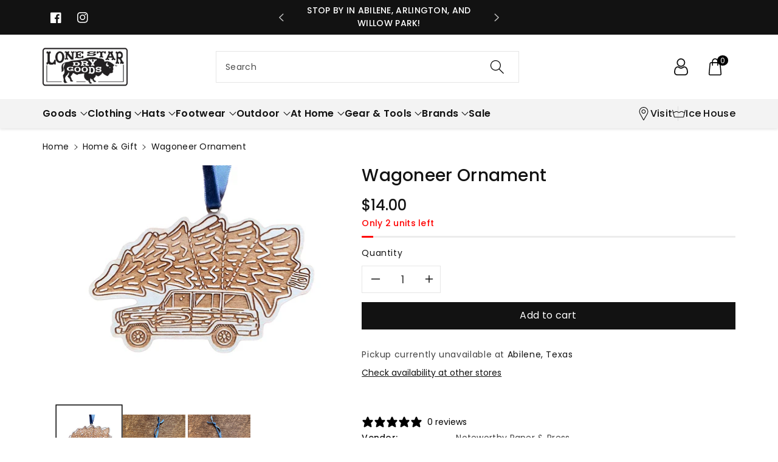

--- FILE ---
content_type: text/html; charset=utf-8
request_url: https://lonestardrygoods.com/collections/home-gift/products/wagoneer-ornament
body_size: 47488
content:
<!doctype html>
<html class="no-js" lang="en">
  <head>
    <meta charset="utf-8">
    <meta http-equiv="X-UA-Compatible" content="IE=edge">
    <meta name="viewport" content="width=device-width,initial-scale=1">
    <meta name="theme-color" content="">
    <link rel="canonical" href="https://lonestardrygoods.com/products/wagoneer-ornament">
    <link rel="preconnect" href="https://cdn.shopify.com" crossorigin>
    <meta name="theme-color" content="#121212"><link rel="icon" type="image/png" href="//lonestardrygoods.com/cdn/shop/files/black-buffalo-square.png?crop=center&height=32&v=1714366572&width=32"><link rel="preconnect" href="https://fonts.shopifycdn.com" crossorigin><title>
      Wagoneer Ornament
 &ndash; Lone Star Dry Goods</title>

    
      <meta name="description" content="Laser cut wood ornament with velvet ribbon. Size 4&quot; x 2-3/4&quot; Made in United States All images, products and designs © Noteworthy Paper &amp;amp; Press">
    

    

<meta property="og:site_name" content="Lone Star Dry Goods">
<meta property="og:url" content="https://lonestardrygoods.com/products/wagoneer-ornament">
<meta property="og:title" content="Wagoneer Ornament">
<meta property="og:type" content="product">
<meta property="og:description" content="Laser cut wood ornament with velvet ribbon. Size 4&quot; x 2-3/4&quot; Made in United States All images, products and designs © Noteworthy Paper &amp;amp; Press"><meta property="og:image" content="http://lonestardrygoods.com/cdn/shop/products/WAG1.jpg?v=1662574026">
  <meta property="og:image:secure_url" content="https://lonestardrygoods.com/cdn/shop/products/WAG1.jpg?v=1662574026">
  <meta property="og:image:width" content="1200">
  <meta property="og:image:height" content="900"><meta property="og:price:amount" content="14.00">
  <meta property="og:price:currency" content="USD"><meta name="twitter:card" content="summary_large_image">
<meta name="twitter:title" content="Wagoneer Ornament">
<meta name="twitter:description" content="Laser cut wood ornament with velvet ribbon. Size 4&quot; x 2-3/4&quot; Made in United States All images, products and designs © Noteworthy Paper &amp;amp; Press">


    <script src="//lonestardrygoods.com/cdn/shop/t/16/assets/constants.js?v=17748688612160318951711334383" defer="defer"></script>
    <script src="//lonestardrygoods.com/cdn/shop/t/16/assets/pubsub.js?v=62018018568598906421711334383" defer="defer"></script>
    <script src="//lonestardrygoods.com/cdn/shop/t/16/assets/global.js?v=82641084622426578141711334383" defer="defer"></script>
    <script>window.performance && window.performance.mark && window.performance.mark('shopify.content_for_header.start');</script><meta name="google-site-verification" content="CsN2CThST2wPSCVUclYNLYeS2Lfoz-I1ZAx6qwLj7m8">
<meta name="facebook-domain-verification" content="lz20ukg43cmct8zbflpv1ugzh0xtjl">
<meta id="shopify-digital-wallet" name="shopify-digital-wallet" content="/18647921/digital_wallets/dialog">
<meta name="shopify-checkout-api-token" content="ee20244dc61d821b756bf19070972981">
<meta id="in-context-paypal-metadata" data-shop-id="18647921" data-venmo-supported="false" data-environment="production" data-locale="en_US" data-paypal-v4="true" data-currency="USD">
<link rel="alternate" type="application/json+oembed" href="https://lonestardrygoods.com/products/wagoneer-ornament.oembed">
<script async="async" src="/checkouts/internal/preloads.js?locale=en-US"></script>
<link rel="preconnect" href="https://shop.app" crossorigin="anonymous">
<script async="async" src="https://shop.app/checkouts/internal/preloads.js?locale=en-US&shop_id=18647921" crossorigin="anonymous"></script>
<script id="apple-pay-shop-capabilities" type="application/json">{"shopId":18647921,"countryCode":"US","currencyCode":"USD","merchantCapabilities":["supports3DS"],"merchantId":"gid:\/\/shopify\/Shop\/18647921","merchantName":"Lone Star Dry Goods","requiredBillingContactFields":["postalAddress","email","phone"],"requiredShippingContactFields":["postalAddress","email","phone"],"shippingType":"shipping","supportedNetworks":["visa","masterCard","amex","discover","elo","jcb"],"total":{"type":"pending","label":"Lone Star Dry Goods","amount":"1.00"},"shopifyPaymentsEnabled":true,"supportsSubscriptions":true}</script>
<script id="shopify-features" type="application/json">{"accessToken":"ee20244dc61d821b756bf19070972981","betas":["rich-media-storefront-analytics"],"domain":"lonestardrygoods.com","predictiveSearch":true,"shopId":18647921,"locale":"en"}</script>
<script>var Shopify = Shopify || {};
Shopify.shop = "lone-star-dry-goods.myshopify.com";
Shopify.locale = "en";
Shopify.currency = {"active":"USD","rate":"1.0"};
Shopify.country = "US";
Shopify.theme = {"name":"Viola","id":165870600476,"schema_name":"Viola","schema_version":"1.0.8","theme_store_id":1701,"role":"main"};
Shopify.theme.handle = "null";
Shopify.theme.style = {"id":null,"handle":null};
Shopify.cdnHost = "lonestardrygoods.com/cdn";
Shopify.routes = Shopify.routes || {};
Shopify.routes.root = "/";</script>
<script type="module">!function(o){(o.Shopify=o.Shopify||{}).modules=!0}(window);</script>
<script>!function(o){function n(){var o=[];function n(){o.push(Array.prototype.slice.apply(arguments))}return n.q=o,n}var t=o.Shopify=o.Shopify||{};t.loadFeatures=n(),t.autoloadFeatures=n()}(window);</script>
<script>
  window.ShopifyPay = window.ShopifyPay || {};
  window.ShopifyPay.apiHost = "shop.app\/pay";
  window.ShopifyPay.redirectState = null;
</script>
<script id="shop-js-analytics" type="application/json">{"pageType":"product"}</script>
<script defer="defer" async type="module" src="//lonestardrygoods.com/cdn/shopifycloud/shop-js/modules/v2/client.init-shop-cart-sync_BN7fPSNr.en.esm.js"></script>
<script defer="defer" async type="module" src="//lonestardrygoods.com/cdn/shopifycloud/shop-js/modules/v2/chunk.common_Cbph3Kss.esm.js"></script>
<script defer="defer" async type="module" src="//lonestardrygoods.com/cdn/shopifycloud/shop-js/modules/v2/chunk.modal_DKumMAJ1.esm.js"></script>
<script type="module">
  await import("//lonestardrygoods.com/cdn/shopifycloud/shop-js/modules/v2/client.init-shop-cart-sync_BN7fPSNr.en.esm.js");
await import("//lonestardrygoods.com/cdn/shopifycloud/shop-js/modules/v2/chunk.common_Cbph3Kss.esm.js");
await import("//lonestardrygoods.com/cdn/shopifycloud/shop-js/modules/v2/chunk.modal_DKumMAJ1.esm.js");

  window.Shopify.SignInWithShop?.initShopCartSync?.({"fedCMEnabled":true,"windoidEnabled":true});

</script>
<script>
  window.Shopify = window.Shopify || {};
  if (!window.Shopify.featureAssets) window.Shopify.featureAssets = {};
  window.Shopify.featureAssets['shop-js'] = {"shop-cart-sync":["modules/v2/client.shop-cart-sync_CJVUk8Jm.en.esm.js","modules/v2/chunk.common_Cbph3Kss.esm.js","modules/v2/chunk.modal_DKumMAJ1.esm.js"],"init-fed-cm":["modules/v2/client.init-fed-cm_7Fvt41F4.en.esm.js","modules/v2/chunk.common_Cbph3Kss.esm.js","modules/v2/chunk.modal_DKumMAJ1.esm.js"],"init-shop-email-lookup-coordinator":["modules/v2/client.init-shop-email-lookup-coordinator_Cc088_bR.en.esm.js","modules/v2/chunk.common_Cbph3Kss.esm.js","modules/v2/chunk.modal_DKumMAJ1.esm.js"],"init-windoid":["modules/v2/client.init-windoid_hPopwJRj.en.esm.js","modules/v2/chunk.common_Cbph3Kss.esm.js","modules/v2/chunk.modal_DKumMAJ1.esm.js"],"shop-button":["modules/v2/client.shop-button_B0jaPSNF.en.esm.js","modules/v2/chunk.common_Cbph3Kss.esm.js","modules/v2/chunk.modal_DKumMAJ1.esm.js"],"shop-cash-offers":["modules/v2/client.shop-cash-offers_DPIskqss.en.esm.js","modules/v2/chunk.common_Cbph3Kss.esm.js","modules/v2/chunk.modal_DKumMAJ1.esm.js"],"shop-toast-manager":["modules/v2/client.shop-toast-manager_CK7RT69O.en.esm.js","modules/v2/chunk.common_Cbph3Kss.esm.js","modules/v2/chunk.modal_DKumMAJ1.esm.js"],"init-shop-cart-sync":["modules/v2/client.init-shop-cart-sync_BN7fPSNr.en.esm.js","modules/v2/chunk.common_Cbph3Kss.esm.js","modules/v2/chunk.modal_DKumMAJ1.esm.js"],"init-customer-accounts-sign-up":["modules/v2/client.init-customer-accounts-sign-up_CfPf4CXf.en.esm.js","modules/v2/client.shop-login-button_DeIztwXF.en.esm.js","modules/v2/chunk.common_Cbph3Kss.esm.js","modules/v2/chunk.modal_DKumMAJ1.esm.js"],"pay-button":["modules/v2/client.pay-button_CgIwFSYN.en.esm.js","modules/v2/chunk.common_Cbph3Kss.esm.js","modules/v2/chunk.modal_DKumMAJ1.esm.js"],"init-customer-accounts":["modules/v2/client.init-customer-accounts_DQ3x16JI.en.esm.js","modules/v2/client.shop-login-button_DeIztwXF.en.esm.js","modules/v2/chunk.common_Cbph3Kss.esm.js","modules/v2/chunk.modal_DKumMAJ1.esm.js"],"avatar":["modules/v2/client.avatar_BTnouDA3.en.esm.js"],"init-shop-for-new-customer-accounts":["modules/v2/client.init-shop-for-new-customer-accounts_CsZy_esa.en.esm.js","modules/v2/client.shop-login-button_DeIztwXF.en.esm.js","modules/v2/chunk.common_Cbph3Kss.esm.js","modules/v2/chunk.modal_DKumMAJ1.esm.js"],"shop-follow-button":["modules/v2/client.shop-follow-button_BRMJjgGd.en.esm.js","modules/v2/chunk.common_Cbph3Kss.esm.js","modules/v2/chunk.modal_DKumMAJ1.esm.js"],"checkout-modal":["modules/v2/client.checkout-modal_B9Drz_yf.en.esm.js","modules/v2/chunk.common_Cbph3Kss.esm.js","modules/v2/chunk.modal_DKumMAJ1.esm.js"],"shop-login-button":["modules/v2/client.shop-login-button_DeIztwXF.en.esm.js","modules/v2/chunk.common_Cbph3Kss.esm.js","modules/v2/chunk.modal_DKumMAJ1.esm.js"],"lead-capture":["modules/v2/client.lead-capture_DXYzFM3R.en.esm.js","modules/v2/chunk.common_Cbph3Kss.esm.js","modules/v2/chunk.modal_DKumMAJ1.esm.js"],"shop-login":["modules/v2/client.shop-login_CA5pJqmO.en.esm.js","modules/v2/chunk.common_Cbph3Kss.esm.js","modules/v2/chunk.modal_DKumMAJ1.esm.js"],"payment-terms":["modules/v2/client.payment-terms_BxzfvcZJ.en.esm.js","modules/v2/chunk.common_Cbph3Kss.esm.js","modules/v2/chunk.modal_DKumMAJ1.esm.js"]};
</script>
<script>(function() {
  var isLoaded = false;
  function asyncLoad() {
    if (isLoaded) return;
    isLoaded = true;
    var urls = ["\/\/cdn.shopify.com\/proxy\/1d835bc6d270037e0767adebee6fac68af64bb37265bbaf569b8eeb082cff8ab\/bingshoppingtool-t2app-prod.trafficmanager.net\/uet\/tracking_script?shop=lone-star-dry-goods.myshopify.com\u0026sp-cache-control=cHVibGljLCBtYXgtYWdlPTkwMA","https:\/\/static.klaviyo.com\/onsite\/js\/klaviyo.js?company_id=XbZiCn\u0026shop=lone-star-dry-goods.myshopify.com","https:\/\/giftbox.ds-cdn.com\/static\/main.js?shop=lone-star-dry-goods.myshopify.com","https:\/\/storage.nfcube.com\/instafeed-5e15aff4a56b3d2a24b45cc2afe022cc.js?shop=lone-star-dry-goods.myshopify.com"];
    for (var i = 0; i < urls.length; i++) {
      var s = document.createElement('script');
      s.type = 'text/javascript';
      s.async = true;
      s.src = urls[i];
      var x = document.getElementsByTagName('script')[0];
      x.parentNode.insertBefore(s, x);
    }
  };
  if(window.attachEvent) {
    window.attachEvent('onload', asyncLoad);
  } else {
    window.addEventListener('load', asyncLoad, false);
  }
})();</script>
<script id="__st">var __st={"a":18647921,"offset":-21600,"reqid":"ec8226fd-defe-4e7c-952a-0d6d92106c4c-1769909295","pageurl":"lonestardrygoods.com\/collections\/home-gift\/products\/wagoneer-ornament","u":"a7be8b9680e8","p":"product","rtyp":"product","rid":6815485296709};</script>
<script>window.ShopifyPaypalV4VisibilityTracking = true;</script>
<script id="captcha-bootstrap">!function(){'use strict';const t='contact',e='account',n='new_comment',o=[[t,t],['blogs',n],['comments',n],[t,'customer']],c=[[e,'customer_login'],[e,'guest_login'],[e,'recover_customer_password'],[e,'create_customer']],r=t=>t.map((([t,e])=>`form[action*='/${t}']:not([data-nocaptcha='true']) input[name='form_type'][value='${e}']`)).join(','),a=t=>()=>t?[...document.querySelectorAll(t)].map((t=>t.form)):[];function s(){const t=[...o],e=r(t);return a(e)}const i='password',u='form_key',d=['recaptcha-v3-token','g-recaptcha-response','h-captcha-response',i],f=()=>{try{return window.sessionStorage}catch{return}},m='__shopify_v',_=t=>t.elements[u];function p(t,e,n=!1){try{const o=window.sessionStorage,c=JSON.parse(o.getItem(e)),{data:r}=function(t){const{data:e,action:n}=t;return t[m]||n?{data:e,action:n}:{data:t,action:n}}(c);for(const[e,n]of Object.entries(r))t.elements[e]&&(t.elements[e].value=n);n&&o.removeItem(e)}catch(o){console.error('form repopulation failed',{error:o})}}const l='form_type',E='cptcha';function T(t){t.dataset[E]=!0}const w=window,h=w.document,L='Shopify',v='ce_forms',y='captcha';let A=!1;((t,e)=>{const n=(g='f06e6c50-85a8-45c8-87d0-21a2b65856fe',I='https://cdn.shopify.com/shopifycloud/storefront-forms-hcaptcha/ce_storefront_forms_captcha_hcaptcha.v1.5.2.iife.js',D={infoText:'Protected by hCaptcha',privacyText:'Privacy',termsText:'Terms'},(t,e,n)=>{const o=w[L][v],c=o.bindForm;if(c)return c(t,g,e,D).then(n);var r;o.q.push([[t,g,e,D],n]),r=I,A||(h.body.append(Object.assign(h.createElement('script'),{id:'captcha-provider',async:!0,src:r})),A=!0)});var g,I,D;w[L]=w[L]||{},w[L][v]=w[L][v]||{},w[L][v].q=[],w[L][y]=w[L][y]||{},w[L][y].protect=function(t,e){n(t,void 0,e),T(t)},Object.freeze(w[L][y]),function(t,e,n,w,h,L){const[v,y,A,g]=function(t,e,n){const i=e?o:[],u=t?c:[],d=[...i,...u],f=r(d),m=r(i),_=r(d.filter((([t,e])=>n.includes(e))));return[a(f),a(m),a(_),s()]}(w,h,L),I=t=>{const e=t.target;return e instanceof HTMLFormElement?e:e&&e.form},D=t=>v().includes(t);t.addEventListener('submit',(t=>{const e=I(t);if(!e)return;const n=D(e)&&!e.dataset.hcaptchaBound&&!e.dataset.recaptchaBound,o=_(e),c=g().includes(e)&&(!o||!o.value);(n||c)&&t.preventDefault(),c&&!n&&(function(t){try{if(!f())return;!function(t){const e=f();if(!e)return;const n=_(t);if(!n)return;const o=n.value;o&&e.removeItem(o)}(t);const e=Array.from(Array(32),(()=>Math.random().toString(36)[2])).join('');!function(t,e){_(t)||t.append(Object.assign(document.createElement('input'),{type:'hidden',name:u})),t.elements[u].value=e}(t,e),function(t,e){const n=f();if(!n)return;const o=[...t.querySelectorAll(`input[type='${i}']`)].map((({name:t})=>t)),c=[...d,...o],r={};for(const[a,s]of new FormData(t).entries())c.includes(a)||(r[a]=s);n.setItem(e,JSON.stringify({[m]:1,action:t.action,data:r}))}(t,e)}catch(e){console.error('failed to persist form',e)}}(e),e.submit())}));const S=(t,e)=>{t&&!t.dataset[E]&&(n(t,e.some((e=>e===t))),T(t))};for(const o of['focusin','change'])t.addEventListener(o,(t=>{const e=I(t);D(e)&&S(e,y())}));const B=e.get('form_key'),M=e.get(l),P=B&&M;t.addEventListener('DOMContentLoaded',(()=>{const t=y();if(P)for(const e of t)e.elements[l].value===M&&p(e,B);[...new Set([...A(),...v().filter((t=>'true'===t.dataset.shopifyCaptcha))])].forEach((e=>S(e,t)))}))}(h,new URLSearchParams(w.location.search),n,t,e,['guest_login'])})(!0,!0)}();</script>
<script integrity="sha256-4kQ18oKyAcykRKYeNunJcIwy7WH5gtpwJnB7kiuLZ1E=" data-source-attribution="shopify.loadfeatures" defer="defer" src="//lonestardrygoods.com/cdn/shopifycloud/storefront/assets/storefront/load_feature-a0a9edcb.js" crossorigin="anonymous"></script>
<script crossorigin="anonymous" defer="defer" src="//lonestardrygoods.com/cdn/shopifycloud/storefront/assets/shopify_pay/storefront-65b4c6d7.js?v=20250812"></script>
<script data-source-attribution="shopify.dynamic_checkout.dynamic.init">var Shopify=Shopify||{};Shopify.PaymentButton=Shopify.PaymentButton||{isStorefrontPortableWallets:!0,init:function(){window.Shopify.PaymentButton.init=function(){};var t=document.createElement("script");t.src="https://lonestardrygoods.com/cdn/shopifycloud/portable-wallets/latest/portable-wallets.en.js",t.type="module",document.head.appendChild(t)}};
</script>
<script data-source-attribution="shopify.dynamic_checkout.buyer_consent">
  function portableWalletsHideBuyerConsent(e){var t=document.getElementById("shopify-buyer-consent"),n=document.getElementById("shopify-subscription-policy-button");t&&n&&(t.classList.add("hidden"),t.setAttribute("aria-hidden","true"),n.removeEventListener("click",e))}function portableWalletsShowBuyerConsent(e){var t=document.getElementById("shopify-buyer-consent"),n=document.getElementById("shopify-subscription-policy-button");t&&n&&(t.classList.remove("hidden"),t.removeAttribute("aria-hidden"),n.addEventListener("click",e))}window.Shopify?.PaymentButton&&(window.Shopify.PaymentButton.hideBuyerConsent=portableWalletsHideBuyerConsent,window.Shopify.PaymentButton.showBuyerConsent=portableWalletsShowBuyerConsent);
</script>
<script data-source-attribution="shopify.dynamic_checkout.cart.bootstrap">document.addEventListener("DOMContentLoaded",(function(){function t(){return document.querySelector("shopify-accelerated-checkout-cart, shopify-accelerated-checkout")}if(t())Shopify.PaymentButton.init();else{new MutationObserver((function(e,n){t()&&(Shopify.PaymentButton.init(),n.disconnect())})).observe(document.body,{childList:!0,subtree:!0})}}));
</script>
<link id="shopify-accelerated-checkout-styles" rel="stylesheet" media="screen" href="https://lonestardrygoods.com/cdn/shopifycloud/portable-wallets/latest/accelerated-checkout-backwards-compat.css" crossorigin="anonymous">
<style id="shopify-accelerated-checkout-cart">
        #shopify-buyer-consent {
  margin-top: 1em;
  display: inline-block;
  width: 100%;
}

#shopify-buyer-consent.hidden {
  display: none;
}

#shopify-subscription-policy-button {
  background: none;
  border: none;
  padding: 0;
  text-decoration: underline;
  font-size: inherit;
  cursor: pointer;
}

#shopify-subscription-policy-button::before {
  box-shadow: none;
}

      </style>
<script id="sections-script" data-sections="product-recommendations,header,footer" defer="defer" src="//lonestardrygoods.com/cdn/shop/t/16/compiled_assets/scripts.js?v=7806"></script>
<script>window.performance && window.performance.mark && window.performance.mark('shopify.content_for_header.end');</script>


    <style data-shopify>
      @font-face {
  font-family: Poppins;
  font-weight: 400;
  font-style: normal;
  font-display: swap;
  src: url("//lonestardrygoods.com/cdn/fonts/poppins/poppins_n4.0ba78fa5af9b0e1a374041b3ceaadf0a43b41362.woff2") format("woff2"),
       url("//lonestardrygoods.com/cdn/fonts/poppins/poppins_n4.214741a72ff2596839fc9760ee7a770386cf16ca.woff") format("woff");
}


      @font-face {
  font-family: Poppins;
  font-weight: 500;
  font-style: normal;
  font-display: swap;
  src: url("//lonestardrygoods.com/cdn/fonts/poppins/poppins_n5.ad5b4b72b59a00358afc706450c864c3c8323842.woff2") format("woff2"),
       url("//lonestardrygoods.com/cdn/fonts/poppins/poppins_n5.33757fdf985af2d24b32fcd84c9a09224d4b2c39.woff") format("woff");
}

      @font-face {
  font-family: Poppins;
  font-weight: 600;
  font-style: normal;
  font-display: swap;
  src: url("//lonestardrygoods.com/cdn/fonts/poppins/poppins_n6.aa29d4918bc243723d56b59572e18228ed0786f6.woff2") format("woff2"),
       url("//lonestardrygoods.com/cdn/fonts/poppins/poppins_n6.5f815d845fe073750885d5b7e619ee00e8111208.woff") format("woff");
}

      @font-face {
  font-family: Poppins;
  font-weight: 700;
  font-style: normal;
  font-display: swap;
  src: url("//lonestardrygoods.com/cdn/fonts/poppins/poppins_n7.56758dcf284489feb014a026f3727f2f20a54626.woff2") format("woff2"),
       url("//lonestardrygoods.com/cdn/fonts/poppins/poppins_n7.f34f55d9b3d3205d2cd6f64955ff4b36f0cfd8da.woff") format("woff");
}


      @font-face {
  font-family: Poppins;
  font-weight: 400;
  font-style: italic;
  font-display: swap;
  src: url("//lonestardrygoods.com/cdn/fonts/poppins/poppins_i4.846ad1e22474f856bd6b81ba4585a60799a9f5d2.woff2") format("woff2"),
       url("//lonestardrygoods.com/cdn/fonts/poppins/poppins_i4.56b43284e8b52fc64c1fd271f289a39e8477e9ec.woff") format("woff");
}

      @font-face {
  font-family: Poppins;
  font-weight: 700;
  font-style: italic;
  font-display: swap;
  src: url("//lonestardrygoods.com/cdn/fonts/poppins/poppins_i7.42fd71da11e9d101e1e6c7932199f925f9eea42d.woff2") format("woff2"),
       url("//lonestardrygoods.com/cdn/fonts/poppins/poppins_i7.ec8499dbd7616004e21155106d13837fff4cf556.woff") format("woff");
}

      @font-face {
  font-family: Poppins;
  font-weight: 500;
  font-style: normal;
  font-display: swap;
  src: url("//lonestardrygoods.com/cdn/fonts/poppins/poppins_n5.ad5b4b72b59a00358afc706450c864c3c8323842.woff2") format("woff2"),
       url("//lonestardrygoods.com/cdn/fonts/poppins/poppins_n5.33757fdf985af2d24b32fcd84c9a09224d4b2c39.woff") format("woff");
}


      :root {
        
        --font-body-family: Poppins, sans-serif;
        --font-header-family: Poppins, sans-serif;
        --font-body-style: normal;

        --font-body-weight: 400;
        --font-body-weight-medium: 500;
        --font-body-weight-semibold: 600;
        --font-body-weight-bold: 700;
        
        --font-heading-family: Poppins, sans-serif;
        --font-heading-style: normal;
        --font-heading-weight: 500;


        --color-wbmaincolors-text: #333333;
        --color-wbprogscolor: #428e6c;

        --font-body-scale: 1.0;
        --font-heading-scale: 1.0;

        --color-base-text: 18, 18, 18;
        --color-shadow: 18, 18, 18;
        --color-base-background-1: 255, 255, 255;
        --color-base-background-2: 243, 243, 243;
        --color-base-solid-button-labels: 255, 255, 255;
        --accent-1-color-text: 255, 255, 255;
        --accent-2-color-text: 0, 0, 0;
        --accent-3-color-text: 255, 255, 255;
        --color-base-outline-button-labels: 0, 0, 0;
        --color-base-accent-1: 18, 18, 18;
        --color-base-accent-2: 255, 255, 255;
        --color-base-accent-3: 0, 0, 0;
        --payment-terms-background-color: #ffffff;

        --gradient-base-background-1: #ffffff;
        --gradient-base-background-2: #F3F3F3;
        --gradient-base-accent-1: #121212;
        --gradient-base-accent-2: #ffffff;
        --gradient-base-accent-3: #000000;

        --media-padding: px;
        --media-border-opacity: 0.05;
        --media-border-width: 0px;
        --media-radius: 0px;
        --media-shadow-opacity: 0.0;
        --media-shadow-horizontal-offset: 0px;
        --media-shadow-vertical-offset: 0px;
        --media-shadow-blur-radius: 0px;

        --page-width: 1370px;
        --page-width-margin: 0rem;

        --card-image-padding: 0.0rem;
        --card-corner-radius: 0.0rem;
        --card-text-alignment: left;
        --card-border-width: 0.0rem;
        --card-border-opacity: 0.0;
        --card-shadow-opacity: 0.0;
        --card-shadow-horizontal-offset: 0.0rem;
        --card-shadow-vertical-offset: 0.0rem;
        --card-shadow-blur-radius: 0.0rem;

        --badge-corner-radius: 0.0rem;
        --wbspace-badge: 6px;

        --popup-border-width: 1px;
        --popup-border-opacity: 0.1;
        --popup-corner-radius: 0px;
        --popup-shadow-opacity: 0.0;
        --popup-shadow-horizontal-offset: 0px;
        --popup-shadow-vertical-offset: 0px;
        --popup-shadow-blur-radius: 0px;

        --drawer-border-width: 1px;
        --drawer-border-opacity: 0.1;
        --drawer-shadow-opacity: 0.1;
        --drawer-shadow-horizontal-offset: 0px;
        --drawer-shadow-vertical-offset: 0px;
        --drawer-shadow-blur-radius: 0px;

        --spacing-sections-desktop: px;
        --spacing-sections-mobile: 20px;

        --grid-desktop-vertical-spacing: 20px;
        --grid-desktop-horizontal-spacing: 20px;
        --grid-mobile-vertical-spacing: 10px;
        --grid-mobile-horizontal-spacing: 10px;

        --text-boxes-border-opacity: 0.1;
        --text-boxes-border-width: 0px;
        --text-boxes-radius: 0px;
        --text-boxes-shadow-opacity: 0.0;
        --text-boxes-shadow-horizontal-offset: 0px;
        --text-boxes-shadow-vertical-offset: 0px;
        --text-boxes-shadow-blur-radius: 0px;

        --custom-radius: 0px;
        --buttons-radius: 0px;
        --buttons-radius-outset: 0px;
        --buttons-border-width: 1px;
        --buttons-border-opacity: 1.0;
        --buttons-shadow-opacity: 0.0;
        --buttons-shadow-horizontal-offset: 0px;
        --buttons-shadow-vertical-offset: 0px;
        --buttons-shadow-blur-radius: 0px;
        --buttons-border-offset: 0px;

        --inputs-radius: 0px;
        --inputs-border-width: 1px;
        --inputs-border-opacity: 0.1;
        --inputs-shadow-opacity: 0.0;
        --inputs-shadow-horizontal-offset: 0px;
        --inputs-margin-offset: 0px;
        --inputs-shadow-vertical-offset: 0px;
        --inputs-shadow-blur-radius: 0px;
        --inputs-radius-outset: 0px;

        --variant-pills-radius: 0px;
        --variant-pills-border-width: 1px;
        --variant-pills-border-opacity: 0.1;
        --variant-pills-shadow-opacity: 0.0;
        --variant-pills-shadow-horizontal-offset: 0px;
        --variant-pills-shadow-vertical-offset: 0px;
        --variant-pills-shadow-blur-radius: 0px;

        --badge-font: 12px;

        --sale-bg-color: #df2c21;
        --sale-text-color: #ffffff;
        
        --percentage-sale-bg-color: #007AFF;
        --percentage-sale-text-color: #ffffff;

        --new-bg-color: #2E9B3F;
        --new-text-color: #ffffff;

        --soldout-bg-color: #000000;
        --soldout-text-color: #ffffff;

      }

      *,
      *::before,
      *::after {
        box-sizing: inherit;
    }

    html {
        box-sizing: border-box;
        height: 100%;
    }

    body{
        font-size: calc(var(--font-body-scale) * 14px);
        font-family: var(--font-body-family);
        font-style: var(--font-body-style);
        font-weight: var(--font-body-weight);
        line-height: 1.5;
        letter-spacing: .3px;
        color: rgb(var(--color-foreground));
    }
    svg {
        width: 14px;
        height: 14px;
        transition: .3s ease;
        vertical-align: middle;
    }
    </style>

    <link href="//lonestardrygoods.com/cdn/shop/t/16/assets/base.css?v=118201402138884647371711334382" rel="stylesheet" type="text/css" media="all" />
    <link href="//lonestardrygoods.com/cdn/shop/t/16/assets/component-list-menu.css?v=102819228290493718791711334382" rel="stylesheet" type="text/css" media="all" />
    <link rel="stylesheet" href="//lonestardrygoods.com/cdn/shop/t/16/assets/magnific-popup.css?v=71226386142689933261711334383" media="print" onload="this.media='all'">
    <link rel="stylesheet" href="//lonestardrygoods.com/cdn/shop/t/16/assets/wbquickview.css?v=88935994750031793641711334384" media="print" onload="this.media='all'">
    <noscript><link href="//lonestardrygoods.com/cdn/shop/t/16/assets/magnific-popup.css?v=71226386142689933261711334383" rel="stylesheet" type="text/css" media="all" /></noscript>
    <noscript><link href="//lonestardrygoods.com/cdn/shop/t/16/assets/wbquickview.css?v=88935994750031793641711334384" rel="stylesheet" type="text/css" media="all" /></noscript><link rel="preload" as="font" href="//lonestardrygoods.com/cdn/fonts/poppins/poppins_n4.0ba78fa5af9b0e1a374041b3ceaadf0a43b41362.woff2" type="font/woff2" crossorigin><link rel="preload" as="font" href="//lonestardrygoods.com/cdn/fonts/poppins/poppins_n5.ad5b4b72b59a00358afc706450c864c3c8323842.woff2" type="font/woff2" crossorigin><link rel="stylesheet" href="//lonestardrygoods.com/cdn/shop/t/16/assets/component-predictive-search.css?v=123723086027194349581711334382" media="print" onload="this.media='all'"><script>document.documentElement.className = document.documentElement.className.replace('no-js', 'js');
    if (Shopify.designMode) {
      document.documentElement.classList.add('shopify-design-mode');
    }
    </script>

  
 <!--begin-boost-pfs-filter-css-->
   
 <!--end-boost-pfs-filter-css-->

 
<!-- BEGIN app block: shopify://apps/klaviyo-email-marketing-sms/blocks/klaviyo-onsite-embed/2632fe16-c075-4321-a88b-50b567f42507 -->












  <script async src="https://static.klaviyo.com/onsite/js/XbZiCn/klaviyo.js?company_id=XbZiCn"></script>
  <script>!function(){if(!window.klaviyo){window._klOnsite=window._klOnsite||[];try{window.klaviyo=new Proxy({},{get:function(n,i){return"push"===i?function(){var n;(n=window._klOnsite).push.apply(n,arguments)}:function(){for(var n=arguments.length,o=new Array(n),w=0;w<n;w++)o[w]=arguments[w];var t="function"==typeof o[o.length-1]?o.pop():void 0,e=new Promise((function(n){window._klOnsite.push([i].concat(o,[function(i){t&&t(i),n(i)}]))}));return e}}})}catch(n){window.klaviyo=window.klaviyo||[],window.klaviyo.push=function(){var n;(n=window._klOnsite).push.apply(n,arguments)}}}}();</script>

  
    <script id="viewed_product">
      if (item == null) {
        var _learnq = _learnq || [];

        var MetafieldReviews = null
        var MetafieldYotpoRating = null
        var MetafieldYotpoCount = null
        var MetafieldLooxRating = null
        var MetafieldLooxCount = null
        var okendoProduct = null
        var okendoProductReviewCount = null
        var okendoProductReviewAverageValue = null
        try {
          // The following fields are used for Customer Hub recently viewed in order to add reviews.
          // This information is not part of __kla_viewed. Instead, it is part of __kla_viewed_reviewed_items
          MetafieldReviews = {"rating":{"scale_min":"1.0","scale_max":"5.0","value":"5.0"},"rating_count":0};
          MetafieldYotpoRating = null
          MetafieldYotpoCount = null
          MetafieldLooxRating = null
          MetafieldLooxCount = null

          okendoProduct = null
          // If the okendo metafield is not legacy, it will error, which then requires the new json formatted data
          if (okendoProduct && 'error' in okendoProduct) {
            okendoProduct = null
          }
          okendoProductReviewCount = okendoProduct ? okendoProduct.reviewCount : null
          okendoProductReviewAverageValue = okendoProduct ? okendoProduct.reviewAverageValue : null
        } catch (error) {
          console.error('Error in Klaviyo onsite reviews tracking:', error);
        }

        var item = {
          Name: "Wagoneer Ornament",
          ProductID: 6815485296709,
          Categories: ["All Products","Candles \u0026 Decor","Home \u0026 Gift"],
          ImageURL: "https://lonestardrygoods.com/cdn/shop/products/WAG1_grande.jpg?v=1662574026",
          URL: "https://lonestardrygoods.com/products/wagoneer-ornament",
          Brand: "Noteworthy Paper \u0026 Press",
          Price: "$14.00",
          Value: "14.00",
          CompareAtPrice: "$0.00"
        };
        _learnq.push(['track', 'Viewed Product', item]);
        _learnq.push(['trackViewedItem', {
          Title: item.Name,
          ItemId: item.ProductID,
          Categories: item.Categories,
          ImageUrl: item.ImageURL,
          Url: item.URL,
          Metadata: {
            Brand: item.Brand,
            Price: item.Price,
            Value: item.Value,
            CompareAtPrice: item.CompareAtPrice
          },
          metafields:{
            reviews: MetafieldReviews,
            yotpo:{
              rating: MetafieldYotpoRating,
              count: MetafieldYotpoCount,
            },
            loox:{
              rating: MetafieldLooxRating,
              count: MetafieldLooxCount,
            },
            okendo: {
              rating: okendoProductReviewAverageValue,
              count: okendoProductReviewCount,
            }
          }
        }]);
      }
    </script>
  




  <script>
    window.klaviyoReviewsProductDesignMode = false
  </script>







<!-- END app block --><!-- BEGIN app block: shopify://apps/instafeed/blocks/head-block/c447db20-095d-4a10-9725-b5977662c9d5 --><link rel="preconnect" href="https://cdn.nfcube.com/">
<link rel="preconnect" href="https://scontent.cdninstagram.com/">


  <script>
    document.addEventListener('DOMContentLoaded', function () {
      let instafeedScript = document.createElement('script');

      
        instafeedScript.src = 'https://storage.nfcube.com/instafeed-5e15aff4a56b3d2a24b45cc2afe022cc.js';
      

      document.body.appendChild(instafeedScript);
    });
  </script>





<!-- END app block --><link href="https://monorail-edge.shopifysvc.com" rel="dns-prefetch">
<script>(function(){if ("sendBeacon" in navigator && "performance" in window) {try {var session_token_from_headers = performance.getEntriesByType('navigation')[0].serverTiming.find(x => x.name == '_s').description;} catch {var session_token_from_headers = undefined;}var session_cookie_matches = document.cookie.match(/_shopify_s=([^;]*)/);var session_token_from_cookie = session_cookie_matches && session_cookie_matches.length === 2 ? session_cookie_matches[1] : "";var session_token = session_token_from_headers || session_token_from_cookie || "";function handle_abandonment_event(e) {var entries = performance.getEntries().filter(function(entry) {return /monorail-edge.shopifysvc.com/.test(entry.name);});if (!window.abandonment_tracked && entries.length === 0) {window.abandonment_tracked = true;var currentMs = Date.now();var navigation_start = performance.timing.navigationStart;var payload = {shop_id: 18647921,url: window.location.href,navigation_start,duration: currentMs - navigation_start,session_token,page_type: "product"};window.navigator.sendBeacon("https://monorail-edge.shopifysvc.com/v1/produce", JSON.stringify({schema_id: "online_store_buyer_site_abandonment/1.1",payload: payload,metadata: {event_created_at_ms: currentMs,event_sent_at_ms: currentMs}}));}}window.addEventListener('pagehide', handle_abandonment_event);}}());</script>
<script id="web-pixels-manager-setup">(function e(e,d,r,n,o){if(void 0===o&&(o={}),!Boolean(null===(a=null===(i=window.Shopify)||void 0===i?void 0:i.analytics)||void 0===a?void 0:a.replayQueue)){var i,a;window.Shopify=window.Shopify||{};var t=window.Shopify;t.analytics=t.analytics||{};var s=t.analytics;s.replayQueue=[],s.publish=function(e,d,r){return s.replayQueue.push([e,d,r]),!0};try{self.performance.mark("wpm:start")}catch(e){}var l=function(){var e={modern:/Edge?\/(1{2}[4-9]|1[2-9]\d|[2-9]\d{2}|\d{4,})\.\d+(\.\d+|)|Firefox\/(1{2}[4-9]|1[2-9]\d|[2-9]\d{2}|\d{4,})\.\d+(\.\d+|)|Chrom(ium|e)\/(9{2}|\d{3,})\.\d+(\.\d+|)|(Maci|X1{2}).+ Version\/(15\.\d+|(1[6-9]|[2-9]\d|\d{3,})\.\d+)([,.]\d+|)( \(\w+\)|)( Mobile\/\w+|) Safari\/|Chrome.+OPR\/(9{2}|\d{3,})\.\d+\.\d+|(CPU[ +]OS|iPhone[ +]OS|CPU[ +]iPhone|CPU IPhone OS|CPU iPad OS)[ +]+(15[._]\d+|(1[6-9]|[2-9]\d|\d{3,})[._]\d+)([._]\d+|)|Android:?[ /-](13[3-9]|1[4-9]\d|[2-9]\d{2}|\d{4,})(\.\d+|)(\.\d+|)|Android.+Firefox\/(13[5-9]|1[4-9]\d|[2-9]\d{2}|\d{4,})\.\d+(\.\d+|)|Android.+Chrom(ium|e)\/(13[3-9]|1[4-9]\d|[2-9]\d{2}|\d{4,})\.\d+(\.\d+|)|SamsungBrowser\/([2-9]\d|\d{3,})\.\d+/,legacy:/Edge?\/(1[6-9]|[2-9]\d|\d{3,})\.\d+(\.\d+|)|Firefox\/(5[4-9]|[6-9]\d|\d{3,})\.\d+(\.\d+|)|Chrom(ium|e)\/(5[1-9]|[6-9]\d|\d{3,})\.\d+(\.\d+|)([\d.]+$|.*Safari\/(?![\d.]+ Edge\/[\d.]+$))|(Maci|X1{2}).+ Version\/(10\.\d+|(1[1-9]|[2-9]\d|\d{3,})\.\d+)([,.]\d+|)( \(\w+\)|)( Mobile\/\w+|) Safari\/|Chrome.+OPR\/(3[89]|[4-9]\d|\d{3,})\.\d+\.\d+|(CPU[ +]OS|iPhone[ +]OS|CPU[ +]iPhone|CPU IPhone OS|CPU iPad OS)[ +]+(10[._]\d+|(1[1-9]|[2-9]\d|\d{3,})[._]\d+)([._]\d+|)|Android:?[ /-](13[3-9]|1[4-9]\d|[2-9]\d{2}|\d{4,})(\.\d+|)(\.\d+|)|Mobile Safari.+OPR\/([89]\d|\d{3,})\.\d+\.\d+|Android.+Firefox\/(13[5-9]|1[4-9]\d|[2-9]\d{2}|\d{4,})\.\d+(\.\d+|)|Android.+Chrom(ium|e)\/(13[3-9]|1[4-9]\d|[2-9]\d{2}|\d{4,})\.\d+(\.\d+|)|Android.+(UC? ?Browser|UCWEB|U3)[ /]?(15\.([5-9]|\d{2,})|(1[6-9]|[2-9]\d|\d{3,})\.\d+)\.\d+|SamsungBrowser\/(5\.\d+|([6-9]|\d{2,})\.\d+)|Android.+MQ{2}Browser\/(14(\.(9|\d{2,})|)|(1[5-9]|[2-9]\d|\d{3,})(\.\d+|))(\.\d+|)|K[Aa][Ii]OS\/(3\.\d+|([4-9]|\d{2,})\.\d+)(\.\d+|)/},d=e.modern,r=e.legacy,n=navigator.userAgent;return n.match(d)?"modern":n.match(r)?"legacy":"unknown"}(),u="modern"===l?"modern":"legacy",c=(null!=n?n:{modern:"",legacy:""})[u],f=function(e){return[e.baseUrl,"/wpm","/b",e.hashVersion,"modern"===e.buildTarget?"m":"l",".js"].join("")}({baseUrl:d,hashVersion:r,buildTarget:u}),m=function(e){var d=e.version,r=e.bundleTarget,n=e.surface,o=e.pageUrl,i=e.monorailEndpoint;return{emit:function(e){var a=e.status,t=e.errorMsg,s=(new Date).getTime(),l=JSON.stringify({metadata:{event_sent_at_ms:s},events:[{schema_id:"web_pixels_manager_load/3.1",payload:{version:d,bundle_target:r,page_url:o,status:a,surface:n,error_msg:t},metadata:{event_created_at_ms:s}}]});if(!i)return console&&console.warn&&console.warn("[Web Pixels Manager] No Monorail endpoint provided, skipping logging."),!1;try{return self.navigator.sendBeacon.bind(self.navigator)(i,l)}catch(e){}var u=new XMLHttpRequest;try{return u.open("POST",i,!0),u.setRequestHeader("Content-Type","text/plain"),u.send(l),!0}catch(e){return console&&console.warn&&console.warn("[Web Pixels Manager] Got an unhandled error while logging to Monorail."),!1}}}}({version:r,bundleTarget:l,surface:e.surface,pageUrl:self.location.href,monorailEndpoint:e.monorailEndpoint});try{o.browserTarget=l,function(e){var d=e.src,r=e.async,n=void 0===r||r,o=e.onload,i=e.onerror,a=e.sri,t=e.scriptDataAttributes,s=void 0===t?{}:t,l=document.createElement("script"),u=document.querySelector("head"),c=document.querySelector("body");if(l.async=n,l.src=d,a&&(l.integrity=a,l.crossOrigin="anonymous"),s)for(var f in s)if(Object.prototype.hasOwnProperty.call(s,f))try{l.dataset[f]=s[f]}catch(e){}if(o&&l.addEventListener("load",o),i&&l.addEventListener("error",i),u)u.appendChild(l);else{if(!c)throw new Error("Did not find a head or body element to append the script");c.appendChild(l)}}({src:f,async:!0,onload:function(){if(!function(){var e,d;return Boolean(null===(d=null===(e=window.Shopify)||void 0===e?void 0:e.analytics)||void 0===d?void 0:d.initialized)}()){var d=window.webPixelsManager.init(e)||void 0;if(d){var r=window.Shopify.analytics;r.replayQueue.forEach((function(e){var r=e[0],n=e[1],o=e[2];d.publishCustomEvent(r,n,o)})),r.replayQueue=[],r.publish=d.publishCustomEvent,r.visitor=d.visitor,r.initialized=!0}}},onerror:function(){return m.emit({status:"failed",errorMsg:"".concat(f," has failed to load")})},sri:function(e){var d=/^sha384-[A-Za-z0-9+/=]+$/;return"string"==typeof e&&d.test(e)}(c)?c:"",scriptDataAttributes:o}),m.emit({status:"loading"})}catch(e){m.emit({status:"failed",errorMsg:(null==e?void 0:e.message)||"Unknown error"})}}})({shopId: 18647921,storefrontBaseUrl: "https://lonestardrygoods.com",extensionsBaseUrl: "https://extensions.shopifycdn.com/cdn/shopifycloud/web-pixels-manager",monorailEndpoint: "https://monorail-edge.shopifysvc.com/unstable/produce_batch",surface: "storefront-renderer",enabledBetaFlags: ["2dca8a86"],webPixelsConfigList: [{"id":"1745977628","configuration":"{\"ti\":\"137024495\",\"endpoint\":\"https:\/\/bat.bing.com\/action\/0\"}","eventPayloadVersion":"v1","runtimeContext":"STRICT","scriptVersion":"5ee93563fe31b11d2d65e2f09a5229dc","type":"APP","apiClientId":2997493,"privacyPurposes":["ANALYTICS","MARKETING","SALE_OF_DATA"],"dataSharingAdjustments":{"protectedCustomerApprovalScopes":["read_customer_personal_data"]}},{"id":"1641873692","configuration":"{\"accountID\":\"XbZiCn\",\"webPixelConfig\":\"eyJlbmFibGVBZGRlZFRvQ2FydEV2ZW50cyI6IHRydWV9\"}","eventPayloadVersion":"v1","runtimeContext":"STRICT","scriptVersion":"524f6c1ee37bacdca7657a665bdca589","type":"APP","apiClientId":123074,"privacyPurposes":["ANALYTICS","MARKETING"],"dataSharingAdjustments":{"protectedCustomerApprovalScopes":["read_customer_address","read_customer_email","read_customer_name","read_customer_personal_data","read_customer_phone"]}},{"id":"800784668","configuration":"{\"config\":\"{\\\"pixel_id\\\":\\\"AW-687587374\\\",\\\"target_country\\\":\\\"US\\\",\\\"gtag_events\\\":[{\\\"type\\\":\\\"search\\\",\\\"action_label\\\":\\\"AW-687587374\\\/_KnqCOznl80BEK6A78cC\\\"},{\\\"type\\\":\\\"begin_checkout\\\",\\\"action_label\\\":\\\"AW-687587374\\\/4ZK2COnnl80BEK6A78cC\\\"},{\\\"type\\\":\\\"view_item\\\",\\\"action_label\\\":[\\\"AW-687587374\\\/7KL1COPnl80BEK6A78cC\\\",\\\"MC-E6F3ZMSNT9\\\"]},{\\\"type\\\":\\\"purchase\\\",\\\"action_label\\\":[\\\"AW-687587374\\\/1fqcCODnl80BEK6A78cC\\\",\\\"MC-E6F3ZMSNT9\\\"]},{\\\"type\\\":\\\"page_view\\\",\\\"action_label\\\":[\\\"AW-687587374\\\/HOK1CN3nl80BEK6A78cC\\\",\\\"MC-E6F3ZMSNT9\\\"]},{\\\"type\\\":\\\"add_payment_info\\\",\\\"action_label\\\":\\\"AW-687587374\\\/LLEICO_nl80BEK6A78cC\\\"},{\\\"type\\\":\\\"add_to_cart\\\",\\\"action_label\\\":\\\"AW-687587374\\\/d4BCCObnl80BEK6A78cC\\\"}],\\\"enable_monitoring_mode\\\":false}\"}","eventPayloadVersion":"v1","runtimeContext":"OPEN","scriptVersion":"b2a88bafab3e21179ed38636efcd8a93","type":"APP","apiClientId":1780363,"privacyPurposes":[],"dataSharingAdjustments":{"protectedCustomerApprovalScopes":["read_customer_address","read_customer_email","read_customer_name","read_customer_personal_data","read_customer_phone"]}},{"id":"295141660","configuration":"{\"pixel_id\":\"2204452866311557\",\"pixel_type\":\"facebook_pixel\",\"metaapp_system_user_token\":\"-\"}","eventPayloadVersion":"v1","runtimeContext":"OPEN","scriptVersion":"ca16bc87fe92b6042fbaa3acc2fbdaa6","type":"APP","apiClientId":2329312,"privacyPurposes":["ANALYTICS","MARKETING","SALE_OF_DATA"],"dataSharingAdjustments":{"protectedCustomerApprovalScopes":["read_customer_address","read_customer_email","read_customer_name","read_customer_personal_data","read_customer_phone"]}},{"id":"150569244","eventPayloadVersion":"v1","runtimeContext":"LAX","scriptVersion":"1","type":"CUSTOM","privacyPurposes":["ANALYTICS"],"name":"Google Analytics tag (migrated)"},{"id":"shopify-app-pixel","configuration":"{}","eventPayloadVersion":"v1","runtimeContext":"STRICT","scriptVersion":"0450","apiClientId":"shopify-pixel","type":"APP","privacyPurposes":["ANALYTICS","MARKETING"]},{"id":"shopify-custom-pixel","eventPayloadVersion":"v1","runtimeContext":"LAX","scriptVersion":"0450","apiClientId":"shopify-pixel","type":"CUSTOM","privacyPurposes":["ANALYTICS","MARKETING"]}],isMerchantRequest: false,initData: {"shop":{"name":"Lone Star Dry Goods","paymentSettings":{"currencyCode":"USD"},"myshopifyDomain":"lone-star-dry-goods.myshopify.com","countryCode":"US","storefrontUrl":"https:\/\/lonestardrygoods.com"},"customer":null,"cart":null,"checkout":null,"productVariants":[{"price":{"amount":14.0,"currencyCode":"USD"},"product":{"title":"Wagoneer Ornament","vendor":"Noteworthy Paper \u0026 Press","id":"6815485296709","untranslatedTitle":"Wagoneer Ornament","url":"\/products\/wagoneer-ornament","type":"Holiday Ornaments"},"id":"40297874030661","image":{"src":"\/\/lonestardrygoods.com\/cdn\/shop\/products\/WAG1.jpg?v=1662574026"},"sku":"ORN08","title":"Default Title","untranslatedTitle":"Default Title"}],"purchasingCompany":null},},"https://lonestardrygoods.com/cdn","1d2a099fw23dfb22ep557258f5m7a2edbae",{"modern":"","legacy":""},{"shopId":"18647921","storefrontBaseUrl":"https:\/\/lonestardrygoods.com","extensionBaseUrl":"https:\/\/extensions.shopifycdn.com\/cdn\/shopifycloud\/web-pixels-manager","surface":"storefront-renderer","enabledBetaFlags":"[\"2dca8a86\"]","isMerchantRequest":"false","hashVersion":"1d2a099fw23dfb22ep557258f5m7a2edbae","publish":"custom","events":"[[\"page_viewed\",{}],[\"product_viewed\",{\"productVariant\":{\"price\":{\"amount\":14.0,\"currencyCode\":\"USD\"},\"product\":{\"title\":\"Wagoneer Ornament\",\"vendor\":\"Noteworthy Paper \u0026 Press\",\"id\":\"6815485296709\",\"untranslatedTitle\":\"Wagoneer Ornament\",\"url\":\"\/products\/wagoneer-ornament\",\"type\":\"Holiday Ornaments\"},\"id\":\"40297874030661\",\"image\":{\"src\":\"\/\/lonestardrygoods.com\/cdn\/shop\/products\/WAG1.jpg?v=1662574026\"},\"sku\":\"ORN08\",\"title\":\"Default Title\",\"untranslatedTitle\":\"Default Title\"}}]]"});</script><script>
  window.ShopifyAnalytics = window.ShopifyAnalytics || {};
  window.ShopifyAnalytics.meta = window.ShopifyAnalytics.meta || {};
  window.ShopifyAnalytics.meta.currency = 'USD';
  var meta = {"product":{"id":6815485296709,"gid":"gid:\/\/shopify\/Product\/6815485296709","vendor":"Noteworthy Paper \u0026 Press","type":"Holiday Ornaments","handle":"wagoneer-ornament","variants":[{"id":40297874030661,"price":1400,"name":"Wagoneer Ornament","public_title":null,"sku":"ORN08"}],"remote":false},"page":{"pageType":"product","resourceType":"product","resourceId":6815485296709,"requestId":"ec8226fd-defe-4e7c-952a-0d6d92106c4c-1769909295"}};
  for (var attr in meta) {
    window.ShopifyAnalytics.meta[attr] = meta[attr];
  }
</script>
<script class="analytics">
  (function () {
    var customDocumentWrite = function(content) {
      var jquery = null;

      if (window.jQuery) {
        jquery = window.jQuery;
      } else if (window.Checkout && window.Checkout.$) {
        jquery = window.Checkout.$;
      }

      if (jquery) {
        jquery('body').append(content);
      }
    };

    var hasLoggedConversion = function(token) {
      if (token) {
        return document.cookie.indexOf('loggedConversion=' + token) !== -1;
      }
      return false;
    }

    var setCookieIfConversion = function(token) {
      if (token) {
        var twoMonthsFromNow = new Date(Date.now());
        twoMonthsFromNow.setMonth(twoMonthsFromNow.getMonth() + 2);

        document.cookie = 'loggedConversion=' + token + '; expires=' + twoMonthsFromNow;
      }
    }

    var trekkie = window.ShopifyAnalytics.lib = window.trekkie = window.trekkie || [];
    if (trekkie.integrations) {
      return;
    }
    trekkie.methods = [
      'identify',
      'page',
      'ready',
      'track',
      'trackForm',
      'trackLink'
    ];
    trekkie.factory = function(method) {
      return function() {
        var args = Array.prototype.slice.call(arguments);
        args.unshift(method);
        trekkie.push(args);
        return trekkie;
      };
    };
    for (var i = 0; i < trekkie.methods.length; i++) {
      var key = trekkie.methods[i];
      trekkie[key] = trekkie.factory(key);
    }
    trekkie.load = function(config) {
      trekkie.config = config || {};
      trekkie.config.initialDocumentCookie = document.cookie;
      var first = document.getElementsByTagName('script')[0];
      var script = document.createElement('script');
      script.type = 'text/javascript';
      script.onerror = function(e) {
        var scriptFallback = document.createElement('script');
        scriptFallback.type = 'text/javascript';
        scriptFallback.onerror = function(error) {
                var Monorail = {
      produce: function produce(monorailDomain, schemaId, payload) {
        var currentMs = new Date().getTime();
        var event = {
          schema_id: schemaId,
          payload: payload,
          metadata: {
            event_created_at_ms: currentMs,
            event_sent_at_ms: currentMs
          }
        };
        return Monorail.sendRequest("https://" + monorailDomain + "/v1/produce", JSON.stringify(event));
      },
      sendRequest: function sendRequest(endpointUrl, payload) {
        // Try the sendBeacon API
        if (window && window.navigator && typeof window.navigator.sendBeacon === 'function' && typeof window.Blob === 'function' && !Monorail.isIos12()) {
          var blobData = new window.Blob([payload], {
            type: 'text/plain'
          });

          if (window.navigator.sendBeacon(endpointUrl, blobData)) {
            return true;
          } // sendBeacon was not successful

        } // XHR beacon

        var xhr = new XMLHttpRequest();

        try {
          xhr.open('POST', endpointUrl);
          xhr.setRequestHeader('Content-Type', 'text/plain');
          xhr.send(payload);
        } catch (e) {
          console.log(e);
        }

        return false;
      },
      isIos12: function isIos12() {
        return window.navigator.userAgent.lastIndexOf('iPhone; CPU iPhone OS 12_') !== -1 || window.navigator.userAgent.lastIndexOf('iPad; CPU OS 12_') !== -1;
      }
    };
    Monorail.produce('monorail-edge.shopifysvc.com',
      'trekkie_storefront_load_errors/1.1',
      {shop_id: 18647921,
      theme_id: 165870600476,
      app_name: "storefront",
      context_url: window.location.href,
      source_url: "//lonestardrygoods.com/cdn/s/trekkie.storefront.c59ea00e0474b293ae6629561379568a2d7c4bba.min.js"});

        };
        scriptFallback.async = true;
        scriptFallback.src = '//lonestardrygoods.com/cdn/s/trekkie.storefront.c59ea00e0474b293ae6629561379568a2d7c4bba.min.js';
        first.parentNode.insertBefore(scriptFallback, first);
      };
      script.async = true;
      script.src = '//lonestardrygoods.com/cdn/s/trekkie.storefront.c59ea00e0474b293ae6629561379568a2d7c4bba.min.js';
      first.parentNode.insertBefore(script, first);
    };
    trekkie.load(
      {"Trekkie":{"appName":"storefront","development":false,"defaultAttributes":{"shopId":18647921,"isMerchantRequest":null,"themeId":165870600476,"themeCityHash":"16199182714623332811","contentLanguage":"en","currency":"USD","eventMetadataId":"1c2c6988-e186-4f98-bbaa-c88df394ef8b"},"isServerSideCookieWritingEnabled":true,"monorailRegion":"shop_domain","enabledBetaFlags":["65f19447","b5387b81"]},"Session Attribution":{},"S2S":{"facebookCapiEnabled":true,"source":"trekkie-storefront-renderer","apiClientId":580111}}
    );

    var loaded = false;
    trekkie.ready(function() {
      if (loaded) return;
      loaded = true;

      window.ShopifyAnalytics.lib = window.trekkie;

      var originalDocumentWrite = document.write;
      document.write = customDocumentWrite;
      try { window.ShopifyAnalytics.merchantGoogleAnalytics.call(this); } catch(error) {};
      document.write = originalDocumentWrite;

      window.ShopifyAnalytics.lib.page(null,{"pageType":"product","resourceType":"product","resourceId":6815485296709,"requestId":"ec8226fd-defe-4e7c-952a-0d6d92106c4c-1769909295","shopifyEmitted":true});

      var match = window.location.pathname.match(/checkouts\/(.+)\/(thank_you|post_purchase)/)
      var token = match? match[1]: undefined;
      if (!hasLoggedConversion(token)) {
        setCookieIfConversion(token);
        window.ShopifyAnalytics.lib.track("Viewed Product",{"currency":"USD","variantId":40297874030661,"productId":6815485296709,"productGid":"gid:\/\/shopify\/Product\/6815485296709","name":"Wagoneer Ornament","price":"14.00","sku":"ORN08","brand":"Noteworthy Paper \u0026 Press","variant":null,"category":"Holiday Ornaments","nonInteraction":true,"remote":false},undefined,undefined,{"shopifyEmitted":true});
      window.ShopifyAnalytics.lib.track("monorail:\/\/trekkie_storefront_viewed_product\/1.1",{"currency":"USD","variantId":40297874030661,"productId":6815485296709,"productGid":"gid:\/\/shopify\/Product\/6815485296709","name":"Wagoneer Ornament","price":"14.00","sku":"ORN08","brand":"Noteworthy Paper \u0026 Press","variant":null,"category":"Holiday Ornaments","nonInteraction":true,"remote":false,"referer":"https:\/\/lonestardrygoods.com\/collections\/home-gift\/products\/wagoneer-ornament"});
      }
    });


        var eventsListenerScript = document.createElement('script');
        eventsListenerScript.async = true;
        eventsListenerScript.src = "//lonestardrygoods.com/cdn/shopifycloud/storefront/assets/shop_events_listener-3da45d37.js";
        document.getElementsByTagName('head')[0].appendChild(eventsListenerScript);

})();</script>
  <script>
  if (!window.ga || (window.ga && typeof window.ga !== 'function')) {
    window.ga = function ga() {
      (window.ga.q = window.ga.q || []).push(arguments);
      if (window.Shopify && window.Shopify.analytics && typeof window.Shopify.analytics.publish === 'function') {
        window.Shopify.analytics.publish("ga_stub_called", {}, {sendTo: "google_osp_migration"});
      }
      console.error("Shopify's Google Analytics stub called with:", Array.from(arguments), "\nSee https://help.shopify.com/manual/promoting-marketing/pixels/pixel-migration#google for more information.");
    };
    if (window.Shopify && window.Shopify.analytics && typeof window.Shopify.analytics.publish === 'function') {
      window.Shopify.analytics.publish("ga_stub_initialized", {}, {sendTo: "google_osp_migration"});
    }
  }
</script>
<script
  defer
  src="https://lonestardrygoods.com/cdn/shopifycloud/perf-kit/shopify-perf-kit-3.1.0.min.js"
  data-application="storefront-renderer"
  data-shop-id="18647921"
  data-render-region="gcp-us-central1"
  data-page-type="product"
  data-theme-instance-id="165870600476"
  data-theme-name="Viola"
  data-theme-version="1.0.8"
  data-monorail-region="shop_domain"
  data-resource-timing-sampling-rate="10"
  data-shs="true"
  data-shs-beacon="true"
  data-shs-export-with-fetch="true"
  data-shs-logs-sample-rate="1"
  data-shs-beacon-endpoint="https://lonestardrygoods.com/api/collect"
></script>
</head>

  <body class="gradient template-product">
    <a class="skip-to-content-link button visually-hidden" href="#MainContent">
      Skip to content
    </a>

    
    <!-- BEGIN sections: header-group -->
<div id="shopify-section-sections--22214119817500__announcement-bar" class="shopify-section shopify-section-group-header-group"><link href="//lonestardrygoods.com/cdn/shop/t/16/assets/component-slider.css?v=51445373224611153291711334382" rel="stylesheet" type="text/css" media="all" />
<style>
.announcement--bar .headannunce .slider {
    flex-wrap: inherit;
    overflow-x: hidden;
    scroll-snap-type: x mandatory;
    scroll-behavior: smooth;
    margin: 0;
}
.announcement--bar .headannunce .slider__slide {
    max-width: 100%;
    width: 100%;
}
.announcement--bar .headannunce {
    display: flex;
    justify-content: center;
    align-items: center;
    flex-direction: row;
}
.announcement--bar .announcement-bar {
    padding: 7px 0 8px 0;
    height: 100%;
    display: flex;
    align-items: center;
    width: 100%;
    text-decoration: none;
    justify-content: center;
    text-align: center;
}
.announcement--bar .announcement-bar p {
    margin: 0;
    font-weight: var(--font-body-weight-medium);
    font-size: calc(var(--font-body-scale) * 14px);
    display: inline-block;
    text-align: center
}
.localization-wrapper.announce_item {
    text-align: end;
}
.announcement--bar localization-form {
    display: inline-block;
    vertical-align: middle;
}
.announcement--bar .disclosure__list-wrapper{
    margin-top: 10px;
}
.announcement-bar > span {
    font-weight: var(--font-body-weight-medium);
    font-size: calc(var(--font-body-scale) * 14px);
}
.announcement-bar.upper_announce span, .announcement--bar .announcement-bar.upper_announce p {
    text-transform: uppercase;
    word-break: break-word;
}
.announcement--bar .announcement-bar a:hover {
    color: rgb(var(--color-foreground),0.8);
}
@media (min-width:992px){
    .announcement--bar .announce_item{
        width: 33.33%;
    }
    .announcement--bar .announce_item:only-child {
        width: 100%;
    }
    .announcement-bar > span {
        padding: 0 10px;
    } 
    .announcement--bar .announce-wrapper{
        display: flex;
        justify-content: center;
        align-items: center;
        flex-direction: row;
    }
}
@media (max-width: 991px){
    .announcement--bar .slider-button{
        min-width: calc(42px + var(--buttons-border-width) * 2);
        height: calc(42px + var(--buttons-border-width) * 2);
    }
    .announcement--bar .list-social{
        display: none;
    }
}
@media (max-width: 767px){
    .announcement--bar .announcement-bar p {
        font-size: calc(var(--font-body-scale) * 11px);
    }
    .annoucehome.mobile_announce {
        display: block;
    }
    .annoucehome {
        display: none;
    }
}
</style>
  <link href="//lonestardrygoods.com/cdn/shop/t/16/assets/component-list-social.css?v=47839723855985752191711334382" rel="stylesheet" type="text/css" media="all" />




  <div class="announcement--bar color-accent-1 gradient annoucehome mobile_announce  ">
    <div class="announce-wrapper page-width">
        <div class="announce_item"><ul class="list list-social list-unstyled" role="list"><li class="list-social__item">
      <a href="https://www.facebook.com/lonestardrygoods/" class="list-social__link link"><svg aria-hidden="true" focusable="false" role="presentation" class="icon icon-facebook" viewBox="0 0 18 18">
  <path fill="currentColor" d="M16.42.61c.27 0 .5.1.69.28.19.2.28.42.28.7v15.44c0 .27-.1.5-.28.69a.94.94 0 01-.7.28h-4.39v-6.7h2.25l.31-2.65h-2.56v-1.7c0-.4.1-.72.28-.93.18-.2.5-.32 1-.32h1.37V3.35c-.6-.06-1.27-.1-2.01-.1-1.01 0-1.83.3-2.45.9-.62.6-.93 1.44-.93 2.53v1.97H7.04v2.65h2.24V18H.98c-.28 0-.5-.1-.7-.28a.94.94 0 01-.28-.7V1.59c0-.27.1-.5.28-.69a.94.94 0 01.7-.28h15.44z"/>
</svg>
<span class="visually-hidden">Facebook</span>
      </a>
    </li><li class="list-social__item">
      <a href="https://www.instagram.com/lonestardrygoods/" class="list-social__link link"><svg aria-hidden="true" focusable="false" role="presentation" class="icon icon-instagram" viewBox="0 0 18 18">
  <path fill="currentColor" d="M8.77 1.58c2.34 0 2.62.01 3.54.05.86.04 1.32.18 1.63.3.41.17.7.35 1.01.66.3.3.5.6.65 1 .12.32.27.78.3 1.64.05.92.06 1.2.06 3.54s-.01 2.62-.05 3.54a4.79 4.79 0 01-.3 1.63c-.17.41-.35.7-.66 1.01-.3.3-.6.5-1.01.66-.31.12-.77.26-1.63.3-.92.04-1.2.05-3.54.05s-2.62 0-3.55-.05a4.79 4.79 0 01-1.62-.3c-.42-.16-.7-.35-1.01-.66-.31-.3-.5-.6-.66-1a4.87 4.87 0 01-.3-1.64c-.04-.92-.05-1.2-.05-3.54s0-2.62.05-3.54c.04-.86.18-1.32.3-1.63.16-.41.35-.7.66-1.01.3-.3.6-.5 1-.65.32-.12.78-.27 1.63-.3.93-.05 1.2-.06 3.55-.06zm0-1.58C6.39 0 6.09.01 5.15.05c-.93.04-1.57.2-2.13.4-.57.23-1.06.54-1.55 1.02C1 1.96.7 2.45.46 3.02c-.22.56-.37 1.2-.4 2.13C0 6.1 0 6.4 0 8.77s.01 2.68.05 3.61c.04.94.2 1.57.4 2.13.23.58.54 1.07 1.02 1.56.49.48.98.78 1.55 1.01.56.22 1.2.37 2.13.4.94.05 1.24.06 3.62.06 2.39 0 2.68-.01 3.62-.05.93-.04 1.57-.2 2.13-.41a4.27 4.27 0 001.55-1.01c.49-.49.79-.98 1.01-1.56.22-.55.37-1.19.41-2.13.04-.93.05-1.23.05-3.61 0-2.39 0-2.68-.05-3.62a6.47 6.47 0 00-.4-2.13 4.27 4.27 0 00-1.02-1.55A4.35 4.35 0 0014.52.46a6.43 6.43 0 00-2.13-.41A69 69 0 008.77 0z"/>
  <path fill="currentColor" d="M8.8 4a4.5 4.5 0 100 9 4.5 4.5 0 000-9zm0 7.43a2.92 2.92 0 110-5.85 2.92 2.92 0 010 5.85zM13.43 5a1.05 1.05 0 100-2.1 1.05 1.05 0 000 2.1z"/>
</svg>
<span class="visually-hidden">Instagram</span>
      </a>
    </li></ul></div>
      <div class="announce_item">
        <slideshow-component class="headannunce"><button type="button" class="focus-inset slider-button slider-button--prev" name="previous" aria-label="Previous slide" aria-controls="Slider-sections--22214119817500__announcement-bar"><svg aria-hidden="true" focusable="false" role="presentation" class="icon icon-caret" viewBox="0 0 10 6">
  <path fill-rule="evenodd" clip-rule="evenodd" d="M9.354.646a.5.5 0 00-.708 0L5 4.293 1.354.646a.5.5 0 00-.708.708l4 4a.5.5 0 00.708 0l4-4a.5.5 0 000-.708z" fill="currentColor" />
</svg>
</button><div class="slider grid" id="Slider-sections--22214119817500__announcement-bar" data-autoplay="true" data-speed="5" aria-live="polite"
            aria-atomic="true"><div class="slideshow__slide slider__slide" id="Slide-sections--22214119817500__announcement-bar-1">
              <div class="announcement-bar upper_announce" role="region" aria-label="Announcement" ><span>
                        <a href="/pages/contact-us" class="link">
                          Stop By In Abilene, Arlington, and Willow Park!
                        </a>
                      </span></div>
            </div><div class="slideshow__slide slider__slide" id="Slide-sections--22214119817500__announcement-bar-2">
              <div class="announcement-bar upper_announce" role="region" aria-label="Announcement" ><span>
                        <a href="/pages/ice-house" class="link">
                          Every Saturday Is Shiner Saturday
                        </a>
                      </span></div>
            </div><div class="slideshow__slide slider__slide" id="Slide-sections--22214119817500__announcement-bar-3">
              <div class="announcement-bar upper_announce" role="region" aria-label="Announcement" ><span>
                        <a href="/pages/build-a-hat" class="link">
                          Build A Custom Hat
                        </a>
                      </span></div>
            </div></div><button type="button" class="focus-inset slider-button slider-button--next" name="next" aria-label="Next slide" aria-controls="Slider-sections--22214119817500__announcement-bar"><svg aria-hidden="true" focusable="false" role="presentation" class="icon icon-caret" viewBox="0 0 10 6">
  <path fill-rule="evenodd" clip-rule="evenodd" d="M9.354.646a.5.5 0 00-.708 0L5 4.293 1.354.646a.5.5 0 00-.708.708l4 4a.5.5 0 00.708 0l4-4a.5.5 0 000-.708z" fill="currentColor" />
</svg>
</button>
          <div class="slideshow__controls slider-buttons"><button type="button" class="focus-inset slideshow__autoplay hidden" aria-label="Pause slideshow">Pause slideshow</button></div></slideshow-component>
    </div>
      <div class="localization-wrapper announce_item">
      </div>
    </div>
  </div>


</div><div id="shopify-section-sections--22214119817500__header" class="shopify-section shopify-section-group-header-group section-header"><link rel="preload" href="//lonestardrygoods.com/cdn/shop/t/16/assets/component-list-menu.css?v=102819228290493718791711334382" media="print" onload="this.media='all'">
<link rel="stylesheet" href="//lonestardrygoods.com/cdn/shop/t/16/assets/component-search.css?v=162040985336623790941711334382" media="print" onload="this.media='all'">
<link href="//lonestardrygoods.com/cdn/shop/t/16/assets/component-menu-drawer.css?v=66077877264005920501711334382" rel="stylesheet" type="text/css" media="all" />
<link rel="stylesheet" href="//lonestardrygoods.com/cdn/shop/t/16/assets/component-cart-items.css?v=44217946267751917651711334382" media="print" onload="this.media='all'"><link rel="stylesheet" href="//lonestardrygoods.com/cdn/shop/t/16/assets/component-price.css?v=1064323819523405721711334382" media="print" onload="this.media='all'">
  <link rel="stylesheet" href="//lonestardrygoods.com/cdn/shop/t/16/assets/component-loading-overlay.css?v=26916136006037953471711334382" media="print" onload="this.media='all'"><noscript><link href="//lonestardrygoods.com/cdn/shop/t/16/assets/component-list-menu.css?v=102819228290493718791711334382" rel="stylesheet" type="text/css" media="all" /></noscript>
<noscript><link href="//lonestardrygoods.com/cdn/shop/t/16/assets/component-search.css?v=162040985336623790941711334382" rel="stylesheet" type="text/css" media="all" /></noscript>
<noscript><link href="//lonestardrygoods.com/cdn/shop/t/16/assets/component-menu-drawer.css?v=66077877264005920501711334382" rel="stylesheet" type="text/css" media="all" /></noscript>
<noscript><link href="//lonestardrygoods.com/cdn/shop/t/16/assets/component-cart-notification.css?v=94750489863183077431711334382" rel="stylesheet" type="text/css" media="all" /></noscript>
<noscript><link href="//lonestardrygoods.com/cdn/shop/t/16/assets/component-cart-items.css?v=44217946267751917651711334382" rel="stylesheet" type="text/css" media="all" /></noscript>
<style>
  .header__heading-logo {
    max-width: 140px;
  }
  .header__heading-mobile-logo {
    max-width: 100px;
  }
  header-drawer {
    justify-self: start;
  }
  
  @media screen and (min-width: 992px) {
    header-drawer {
      display: none;
    }
  }
  .menu-drawer-container {
    display: flex;
  }
  .list-menu {
    list-style: none;
    padding: 0;
    margin: 0;
  }
  .list-menu--inline {
    display: inline-flex;
    flex-wrap: wrap;
  }
  .list-menu__item {
    display: flex;
    align-items: center;
    text-transform: capitalize;
  }
  .list-menu__item--link {
    text-decoration: none;
    padding-bottom: 1rem;
    padding-top: 1rem;
  }
  @media screen and (min-width: 768px) {
    .list-menu__item--link {
      padding-bottom: 0.5rem;
      padding-top: 0.5rem;
    }
  }
</style><style data-shopify>.header {
    padding-top: 16px;
    padding-bottom: 16px;
  }
  .section-header {
    margin-bottom: 0px;
  }@media screen and (min-width: 768px) {
    .section-header {
      margin-bottom: 0px;
    }
    .header {
      padding-top: 18px;
      padding-bottom: 18px;
    }
  }</style><script src="//lonestardrygoods.com/cdn/shop/t/16/assets/details-disclosure.js?v=178916435236863517331711334383" defer="defer"></script>
<script src="//lonestardrygoods.com/cdn/shop/t/16/assets/search-form.js?v=87306354887845934811711334383" defer="defer"></script>

<script src="//lonestardrygoods.com/cdn/shop/t/16/assets/cart-drawer.js?v=21091695231384605541711334382" defer="defer"></script><svg xmlns="http://www.w3.org/2000/svg" class="hidden">
  <symbol id="icon-search" viewbox="0 0 18 19">
    <path fill-rule="evenodd" clip-rule="evenodd" d="M11.03 11.68A5.784 5.784 0 112.85 3.5a5.784 5.784 0 018.18 8.18zm.26 1.12a6.78 6.78 0 11.72-.7l5.4 5.4a.5.5 0 11-.71.7l-5.41-5.4z"/>
  </symbol>
  <symbol id="icon-close" class="icon icon-close" fill="none" viewBox="0 0 18 17">
    <path d="M.865 15.978a.5.5 0 00.707.707l7.433-7.431 7.579 7.282a.501.501 0 00.846-.37.5.5 0 00-.153-.351L9.712 8.546l7.417-7.416a.5.5 0 10-.707-.708L8.991 7.853 1.413.573a.5.5 0 10-.693.72l7.563 7.268-7.418 7.417z" fill="currentColor"/>
  </symbol>
</svg>
<sticky-header data-sticky-type="always" class="header-wrapper color-background-1 gradient">
  <header class="header header--top-left color-background-1 gradient page-width header--has-menu  "><header-drawer data-breakpoint="tablet">
        <details id="Details-menu-drawer-container" class="menu-drawer-container">
          <summary class="header__icon header__icon--menu header__icon--summary link focus-inset" aria-label="Menu">
            <span>
              <svg xmlns="http://www.w3.org/2000/svg" aria-hidden="true" focusable="false" role="presentation" class="icon icon-hamburger" viewBox="0 0 18 16">
  <path d="M1 .5a.5.5 0 100 1h15.71a.5.5 0 000-1H1zM.5 8a.5.5 0 01.5-.5h15.71a.5.5 0 010 1H1A.5.5 0 01.5 8zm0 7a.5.5 0 01.5-.5h15.71a.5.5 0 010 1H1a.5.5 0 01-.5-.5z">
</svg>

              <svg xmlns="http://www.w3.org/2000/svg" aria-hidden="true" focusable="false" role="presentation" class="icon icon-close" viewBox="0 0 18 17">
  <path d="M.865 15.978a.5.5 0 00.707.707l7.433-7.431 7.579 7.282a.501.501 0 00.846-.37.5.5 0 00-.153-.351L9.712 8.546l7.417-7.416a.5.5 0 10-.707-.708L8.991 7.853 1.413.573a.5.5 0 10-.693.72l7.563 7.268-7.418 7.417z" />
</svg>

            </span>
          </summary>
          <div id="menu-drawer" class="color-background-1 gradient menu-drawer motion-reduce" tabindex="-1">
            <div class="menu-drawer__inner-container">
              <div class="menu-drawer__navigation-container">
                <nav class="menu-drawer__navigation">
                  <ul class="menu-drawer__menu has-submenu list-menu"><li>
                          
                            <details id="Details-menu-drawer-menu-item-1">
                              <summary class="menu-drawer__menu-item list-menu__item link link--text focus-inset">
                                Goods
                                <svg viewBox="0 0 14 10" fill="none" aria-hidden="true" focusable="false" role="presentation" class="icon icon-arrow" xmlns="http://www.w3.org/2000/svg">
  <path fill-rule="evenodd" clip-rule="evenodd" d="M8.537.808a.5.5 0 01.817-.162l4 4a.5.5 0 010 .708l-4 4a.5.5 0 11-.708-.708L11.793 5.5H1a.5.5 0 010-1h10.793L8.646 1.354a.5.5 0 01-.109-.546z" fill="currentColor"/>
</svg>

                                <svg aria-hidden="true" focusable="false" role="presentation" class="icon icon-caret" viewBox="0 0 10 6">
  <path fill-rule="evenodd" clip-rule="evenodd" d="M9.354.646a.5.5 0 00-.708 0L5 4.293 1.354.646a.5.5 0 00-.708.708l4 4a.5.5 0 00.708 0l4-4a.5.5 0 000-.708z" fill="currentColor" />
</svg>

                              </summary>
                              <div id="link-Goods" class="menu-drawer__submenu has-submenu gradient motion-reduce" tabindex="-1">
                                <div class="menu-drawer__inner-submenu">
                                  <button class="menu-drawer__close-button link link--text focus-inset" aria-expanded="true">
                                    <span><svg viewBox="0 0 14 10" fill="none" aria-hidden="true" focusable="false" role="presentation" class="icon icon-arrow" xmlns="http://www.w3.org/2000/svg">
  <path fill-rule="evenodd" clip-rule="evenodd" d="M8.537.808a.5.5 0 01.817-.162l4 4a.5.5 0 010 .708l-4 4a.5.5 0 11-.708-.708L11.793 5.5H1a.5.5 0 010-1h10.793L8.646 1.354a.5.5 0 01-.109-.546z" fill="currentColor"/>
</svg>
</span>
                                    <span>Goods</span>
                                  </button>
                                  <ul class="menu-drawer__menu list-menu" tabindex="-1">
                                  
<li><details id="Details-menu-drawer-submenu-1">
                                            <summary class="menu-drawer__menu-item link link--text list-menu__item focus-inset">
                                              Featured
                                              <svg viewBox="0 0 14 10" fill="none" aria-hidden="true" focusable="false" role="presentation" class="icon icon-arrow" xmlns="http://www.w3.org/2000/svg">
  <path fill-rule="evenodd" clip-rule="evenodd" d="M8.537.808a.5.5 0 01.817-.162l4 4a.5.5 0 010 .708l-4 4a.5.5 0 11-.708-.708L11.793 5.5H1a.5.5 0 010-1h10.793L8.646 1.354a.5.5 0 01-.109-.546z" fill="currentColor"/>
</svg>

                                              <svg aria-hidden="true" focusable="false" role="presentation" class="icon icon-caret" viewBox="0 0 10 6">
  <path fill-rule="evenodd" clip-rule="evenodd" d="M9.354.646a.5.5 0 00-.708 0L5 4.293 1.354.646a.5.5 0 00-.708.708l4 4a.5.5 0 00.708 0l4-4a.5.5 0 000-.708z" fill="currentColor" />
</svg>

                                            </summary>
                                            <div id="childlink-Featured" class="menu-drawer__submenu has-submenu gradient motion-reduce">
                                              <button class="menu-drawer__close-button link link--text focus-inset" aria-expanded="true">
                                                <span><svg viewBox="0 0 14 10" fill="none" aria-hidden="true" focusable="false" role="presentation" class="icon icon-arrow" xmlns="http://www.w3.org/2000/svg">
  <path fill-rule="evenodd" clip-rule="evenodd" d="M8.537.808a.5.5 0 01.817-.162l4 4a.5.5 0 010 .708l-4 4a.5.5 0 11-.708-.708L11.793 5.5H1a.5.5 0 010-1h10.793L8.646 1.354a.5.5 0 01-.109-.546z" fill="currentColor"/>
</svg>
</span>
                                                <span>Featured</span>
                                              </button>
                                              <ul class="menu-drawer__menu list-menu" tabindex="-1"><li>
                                                    <a href="/collections/new-arrivals" class="menu-drawer__menu-item link link--text list-menu__item focus-inset">
                                                      What&#39;s New
                                                    </a>
                                                  </li><li>
                                                    <a href="/pages/build-a-hat" class="menu-drawer__menu-item link link--text list-menu__item focus-inset">
                                                      Build a Hat
                                                    </a>
                                                  </li><li>
                                                    <a href="/collections/everyday-carry" class="menu-drawer__menu-item link link--text list-menu__item focus-inset">
                                                      Everyday Carry
                                                    </a>
                                                  </li><li>
                                                    <a href="/collections/camo-collection" class="menu-drawer__menu-item link link--text list-menu__item focus-inset">
                                                      Camo
                                                    </a>
                                                  </li></ul>
                                            </div>
                                          </details></li><li><details id="Details-menu-drawer-submenu-2">
                                            <summary class="menu-drawer__menu-item link link--text list-menu__item focus-inset">
                                              Music &amp; Events
                                              <svg viewBox="0 0 14 10" fill="none" aria-hidden="true" focusable="false" role="presentation" class="icon icon-arrow" xmlns="http://www.w3.org/2000/svg">
  <path fill-rule="evenodd" clip-rule="evenodd" d="M8.537.808a.5.5 0 01.817-.162l4 4a.5.5 0 010 .708l-4 4a.5.5 0 11-.708-.708L11.793 5.5H1a.5.5 0 010-1h10.793L8.646 1.354a.5.5 0 01-.109-.546z" fill="currentColor"/>
</svg>

                                              <svg aria-hidden="true" focusable="false" role="presentation" class="icon icon-caret" viewBox="0 0 10 6">
  <path fill-rule="evenodd" clip-rule="evenodd" d="M9.354.646a.5.5 0 00-.708 0L5 4.293 1.354.646a.5.5 0 00-.708.708l4 4a.5.5 0 00.708 0l4-4a.5.5 0 000-.708z" fill="currentColor" />
</svg>

                                            </summary>
                                            <div id="childlink-Music &amp; Events" class="menu-drawer__submenu has-submenu gradient motion-reduce">
                                              <button class="menu-drawer__close-button link link--text focus-inset" aria-expanded="true">
                                                <span><svg viewBox="0 0 14 10" fill="none" aria-hidden="true" focusable="false" role="presentation" class="icon icon-arrow" xmlns="http://www.w3.org/2000/svg">
  <path fill-rule="evenodd" clip-rule="evenodd" d="M8.537.808a.5.5 0 01.817-.162l4 4a.5.5 0 010 .708l-4 4a.5.5 0 11-.708-.708L11.793 5.5H1a.5.5 0 010-1h10.793L8.646 1.354a.5.5 0 01-.109-.546z" fill="currentColor"/>
</svg>
</span>
                                                <span>Music &amp; Events</span>
                                              </button>
                                              <ul class="menu-drawer__menu list-menu" tabindex="-1"><li>
                                                    <a href="/pages/ice-house" class="menu-drawer__menu-item link link--text list-menu__item focus-inset">
                                                      Ice House
                                                    </a>
                                                  </li><li>
                                                    <a href="/pages/ice-house" class="menu-drawer__menu-item link link--text list-menu__item focus-inset">
                                                      Events
                                                    </a>
                                                  </li><li>
                                                    <a href="/pages/ice-house" class="menu-drawer__menu-item link link--text list-menu__item focus-inset">
                                                      Music
                                                    </a>
                                                  </li><li>
                                                    <a href="/pages/where-the-buffalo-roam-podcast" class="menu-drawer__menu-item link link--text list-menu__item focus-inset">
                                                      Podcast
                                                    </a>
                                                  </li><li>
                                                    <a href="/pages/build-a-hat" class="menu-drawer__menu-item link link--text list-menu__item focus-inset">
                                                      Places Our Hats Go
                                                    </a>
                                                  </li></ul>
                                            </div>
                                          </details></li><li><details id="Details-menu-drawer-submenu-3">
                                            <summary class="menu-drawer__menu-item link link--text list-menu__item focus-inset">
                                              2 Texas Locations
                                              <svg viewBox="0 0 14 10" fill="none" aria-hidden="true" focusable="false" role="presentation" class="icon icon-arrow" xmlns="http://www.w3.org/2000/svg">
  <path fill-rule="evenodd" clip-rule="evenodd" d="M8.537.808a.5.5 0 01.817-.162l4 4a.5.5 0 010 .708l-4 4a.5.5 0 11-.708-.708L11.793 5.5H1a.5.5 0 010-1h10.793L8.646 1.354a.5.5 0 01-.109-.546z" fill="currentColor"/>
</svg>

                                              <svg aria-hidden="true" focusable="false" role="presentation" class="icon icon-caret" viewBox="0 0 10 6">
  <path fill-rule="evenodd" clip-rule="evenodd" d="M9.354.646a.5.5 0 00-.708 0L5 4.293 1.354.646a.5.5 0 00-.708.708l4 4a.5.5 0 00.708 0l4-4a.5.5 0 000-.708z" fill="currentColor" />
</svg>

                                            </summary>
                                            <div id="childlink-2 Texas Locations" class="menu-drawer__submenu has-submenu gradient motion-reduce">
                                              <button class="menu-drawer__close-button link link--text focus-inset" aria-expanded="true">
                                                <span><svg viewBox="0 0 14 10" fill="none" aria-hidden="true" focusable="false" role="presentation" class="icon icon-arrow" xmlns="http://www.w3.org/2000/svg">
  <path fill-rule="evenodd" clip-rule="evenodd" d="M8.537.808a.5.5 0 01.817-.162l4 4a.5.5 0 010 .708l-4 4a.5.5 0 11-.708-.708L11.793 5.5H1a.5.5 0 010-1h10.793L8.646 1.354a.5.5 0 01-.109-.546z" fill="currentColor"/>
</svg>
</span>
                                                <span>2 Texas Locations</span>
                                              </button>
                                              <ul class="menu-drawer__menu list-menu" tabindex="-1"><li>
                                                    <a href="/pages/contact-us" class="menu-drawer__menu-item link link--text list-menu__item focus-inset">
                                                      Visit Our Stores
                                                    </a>
                                                  </li><li>
                                                    <a href="/products/lone-star-dry-goods-gift-card" class="menu-drawer__menu-item link link--text list-menu__item focus-inset">
                                                      Gift Cards
                                                    </a>
                                                  </li><li>
                                                    <a href="/policies/refund-policy" class="menu-drawer__menu-item link link--text list-menu__item focus-inset">
                                                      Returns
                                                    </a>
                                                  </li><li>
                                                    <a href="/pages/custom-shop" class="menu-drawer__menu-item link link--text list-menu__item focus-inset">
                                                      Custom Shop
                                                    </a>
                                                  </li></ul>
                                            </div>
                                          </details></li>
                                    <div class="container">
	
</div>
                                  </ul>
                                </div>
                              </div>
                            </details>
                          
</li><li>
                          
                            <details id="Details-menu-drawer-menu-item-2">
                              <summary class="menu-drawer__menu-item list-menu__item link link--text focus-inset">
                                Clothing
                                <svg viewBox="0 0 14 10" fill="none" aria-hidden="true" focusable="false" role="presentation" class="icon icon-arrow" xmlns="http://www.w3.org/2000/svg">
  <path fill-rule="evenodd" clip-rule="evenodd" d="M8.537.808a.5.5 0 01.817-.162l4 4a.5.5 0 010 .708l-4 4a.5.5 0 11-.708-.708L11.793 5.5H1a.5.5 0 010-1h10.793L8.646 1.354a.5.5 0 01-.109-.546z" fill="currentColor"/>
</svg>

                                <svg aria-hidden="true" focusable="false" role="presentation" class="icon icon-caret" viewBox="0 0 10 6">
  <path fill-rule="evenodd" clip-rule="evenodd" d="M9.354.646a.5.5 0 00-.708 0L5 4.293 1.354.646a.5.5 0 00-.708.708l4 4a.5.5 0 00.708 0l4-4a.5.5 0 000-.708z" fill="currentColor" />
</svg>

                              </summary>
                              <div id="link-Clothing" class="menu-drawer__submenu has-submenu gradient motion-reduce" tabindex="-1">
                                <div class="menu-drawer__inner-submenu">
                                  <button class="menu-drawer__close-button link link--text focus-inset" aria-expanded="true">
                                    <span><svg viewBox="0 0 14 10" fill="none" aria-hidden="true" focusable="false" role="presentation" class="icon icon-arrow" xmlns="http://www.w3.org/2000/svg">
  <path fill-rule="evenodd" clip-rule="evenodd" d="M8.537.808a.5.5 0 01.817-.162l4 4a.5.5 0 010 .708l-4 4a.5.5 0 11-.708-.708L11.793 5.5H1a.5.5 0 010-1h10.793L8.646 1.354a.5.5 0 01-.109-.546z" fill="currentColor"/>
</svg>
</span>
                                    <span>Clothing</span>
                                  </button>
                                  <ul class="menu-drawer__menu list-menu" tabindex="-1">
                                  
<li><details id="Details-menu-drawer-submenu-1">
                                            <summary class="menu-drawer__menu-item link link--text list-menu__item focus-inset">
                                              All Shirts
                                              <svg viewBox="0 0 14 10" fill="none" aria-hidden="true" focusable="false" role="presentation" class="icon icon-arrow" xmlns="http://www.w3.org/2000/svg">
  <path fill-rule="evenodd" clip-rule="evenodd" d="M8.537.808a.5.5 0 01.817-.162l4 4a.5.5 0 010 .708l-4 4a.5.5 0 11-.708-.708L11.793 5.5H1a.5.5 0 010-1h10.793L8.646 1.354a.5.5 0 01-.109-.546z" fill="currentColor"/>
</svg>

                                              <svg aria-hidden="true" focusable="false" role="presentation" class="icon icon-caret" viewBox="0 0 10 6">
  <path fill-rule="evenodd" clip-rule="evenodd" d="M9.354.646a.5.5 0 00-.708 0L5 4.293 1.354.646a.5.5 0 00-.708.708l4 4a.5.5 0 00.708 0l4-4a.5.5 0 000-.708z" fill="currentColor" />
</svg>

                                            </summary>
                                            <div id="childlink-All Shirts" class="menu-drawer__submenu has-submenu gradient motion-reduce">
                                              <button class="menu-drawer__close-button link link--text focus-inset" aria-expanded="true">
                                                <span><svg viewBox="0 0 14 10" fill="none" aria-hidden="true" focusable="false" role="presentation" class="icon icon-arrow" xmlns="http://www.w3.org/2000/svg">
  <path fill-rule="evenodd" clip-rule="evenodd" d="M8.537.808a.5.5 0 01.817-.162l4 4a.5.5 0 010 .708l-4 4a.5.5 0 11-.708-.708L11.793 5.5H1a.5.5 0 010-1h10.793L8.646 1.354a.5.5 0 01-.109-.546z" fill="currentColor"/>
</svg>
</span>
                                                <span>All Shirts</span>
                                              </button>
                                              <ul class="menu-drawer__menu list-menu" tabindex="-1"><li>
                                                    <a href="/collections/long-sleeve-shirts" class="menu-drawer__menu-item link link--text list-menu__item focus-inset">
                                                      Long Sleeves
                                                    </a>
                                                  </li><li>
                                                    <a href="/collections/short-sleeve-shirts" class="menu-drawer__menu-item link link--text list-menu__item focus-inset">
                                                      Short Sleeves
                                                    </a>
                                                  </li><li>
                                                    <a href="/collections/t-shirts" class="menu-drawer__menu-item link link--text list-menu__item focus-inset">
                                                      T-Shirts
                                                    </a>
                                                  </li></ul>
                                            </div>
                                          </details></li><li><details id="Details-menu-drawer-submenu-2">
                                            <summary class="menu-drawer__menu-item link link--text list-menu__item focus-inset">
                                              All Bottoms
                                              <svg viewBox="0 0 14 10" fill="none" aria-hidden="true" focusable="false" role="presentation" class="icon icon-arrow" xmlns="http://www.w3.org/2000/svg">
  <path fill-rule="evenodd" clip-rule="evenodd" d="M8.537.808a.5.5 0 01.817-.162l4 4a.5.5 0 010 .708l-4 4a.5.5 0 11-.708-.708L11.793 5.5H1a.5.5 0 010-1h10.793L8.646 1.354a.5.5 0 01-.109-.546z" fill="currentColor"/>
</svg>

                                              <svg aria-hidden="true" focusable="false" role="presentation" class="icon icon-caret" viewBox="0 0 10 6">
  <path fill-rule="evenodd" clip-rule="evenodd" d="M9.354.646a.5.5 0 00-.708 0L5 4.293 1.354.646a.5.5 0 00-.708.708l4 4a.5.5 0 00.708 0l4-4a.5.5 0 000-.708z" fill="currentColor" />
</svg>

                                            </summary>
                                            <div id="childlink-All Bottoms" class="menu-drawer__submenu has-submenu gradient motion-reduce">
                                              <button class="menu-drawer__close-button link link--text focus-inset" aria-expanded="true">
                                                <span><svg viewBox="0 0 14 10" fill="none" aria-hidden="true" focusable="false" role="presentation" class="icon icon-arrow" xmlns="http://www.w3.org/2000/svg">
  <path fill-rule="evenodd" clip-rule="evenodd" d="M8.537.808a.5.5 0 01.817-.162l4 4a.5.5 0 010 .708l-4 4a.5.5 0 11-.708-.708L11.793 5.5H1a.5.5 0 010-1h10.793L8.646 1.354a.5.5 0 01-.109-.546z" fill="currentColor"/>
</svg>
</span>
                                                <span>All Bottoms</span>
                                              </button>
                                              <ul class="menu-drawer__menu list-menu" tabindex="-1"><li>
                                                    <a href="/collections/pants" class="menu-drawer__menu-item link link--text list-menu__item focus-inset">
                                                      Pants
                                                    </a>
                                                  </li><li>
                                                    <a href="/collections/shorts" class="menu-drawer__menu-item link link--text list-menu__item focus-inset">
                                                      Shorts
                                                    </a>
                                                  </li><li>
                                                    <a href="/collections/swim-trunks" class="menu-drawer__menu-item link link--text list-menu__item focus-inset">
                                                      Swim Trunks
                                                    </a>
                                                  </li><li>
                                                    <a href="/collections/underwear" class="menu-drawer__menu-item link link--text list-menu__item focus-inset">
                                                      Underwear
                                                    </a>
                                                  </li></ul>
                                            </div>
                                          </details></li><li><details id="Details-menu-drawer-submenu-3">
                                            <summary class="menu-drawer__menu-item link link--text list-menu__item focus-inset">
                                              All Outerwear
                                              <svg viewBox="0 0 14 10" fill="none" aria-hidden="true" focusable="false" role="presentation" class="icon icon-arrow" xmlns="http://www.w3.org/2000/svg">
  <path fill-rule="evenodd" clip-rule="evenodd" d="M8.537.808a.5.5 0 01.817-.162l4 4a.5.5 0 010 .708l-4 4a.5.5 0 11-.708-.708L11.793 5.5H1a.5.5 0 010-1h10.793L8.646 1.354a.5.5 0 01-.109-.546z" fill="currentColor"/>
</svg>

                                              <svg aria-hidden="true" focusable="false" role="presentation" class="icon icon-caret" viewBox="0 0 10 6">
  <path fill-rule="evenodd" clip-rule="evenodd" d="M9.354.646a.5.5 0 00-.708 0L5 4.293 1.354.646a.5.5 0 00-.708.708l4 4a.5.5 0 00.708 0l4-4a.5.5 0 000-.708z" fill="currentColor" />
</svg>

                                            </summary>
                                            <div id="childlink-All Outerwear" class="menu-drawer__submenu has-submenu gradient motion-reduce">
                                              <button class="menu-drawer__close-button link link--text focus-inset" aria-expanded="true">
                                                <span><svg viewBox="0 0 14 10" fill="none" aria-hidden="true" focusable="false" role="presentation" class="icon icon-arrow" xmlns="http://www.w3.org/2000/svg">
  <path fill-rule="evenodd" clip-rule="evenodd" d="M8.537.808a.5.5 0 01.817-.162l4 4a.5.5 0 010 .708l-4 4a.5.5 0 11-.708-.708L11.793 5.5H1a.5.5 0 010-1h10.793L8.646 1.354a.5.5 0 01-.109-.546z" fill="currentColor"/>
</svg>
</span>
                                                <span>All Outerwear</span>
                                              </button>
                                              <ul class="menu-drawer__menu list-menu" tabindex="-1"><li>
                                                    <a href="/collections/jackets" class="menu-drawer__menu-item link link--text list-menu__item focus-inset">
                                                      Jackets
                                                    </a>
                                                  </li><li>
                                                    <a href="/collections/vests" class="menu-drawer__menu-item link link--text list-menu__item focus-inset">
                                                      Vests
                                                    </a>
                                                  </li><li>
                                                    <a href="/collections/fleece-pullovers" class="menu-drawer__menu-item link link--text list-menu__item focus-inset">
                                                      Fleece &amp; Pullovers
                                                    </a>
                                                  </li></ul>
                                            </div>
                                          </details></li><li><a href="/collections/socks" class="menu-drawer__menu-item link link--text list-menu__item focus-inset">
                                            Socks
                                          </a></li>
                                    <div class="container">
	
</div>
                                  </ul>
                                </div>
                              </div>
                            </details>
                          
</li><li>
                          
                            <details id="Details-menu-drawer-menu-item-3">
                              <summary class="menu-drawer__menu-item list-menu__item link link--text focus-inset">
                                Hats
                                <svg viewBox="0 0 14 10" fill="none" aria-hidden="true" focusable="false" role="presentation" class="icon icon-arrow" xmlns="http://www.w3.org/2000/svg">
  <path fill-rule="evenodd" clip-rule="evenodd" d="M8.537.808a.5.5 0 01.817-.162l4 4a.5.5 0 010 .708l-4 4a.5.5 0 11-.708-.708L11.793 5.5H1a.5.5 0 010-1h10.793L8.646 1.354a.5.5 0 01-.109-.546z" fill="currentColor"/>
</svg>

                                <svg aria-hidden="true" focusable="false" role="presentation" class="icon icon-caret" viewBox="0 0 10 6">
  <path fill-rule="evenodd" clip-rule="evenodd" d="M9.354.646a.5.5 0 00-.708 0L5 4.293 1.354.646a.5.5 0 00-.708.708l4 4a.5.5 0 00.708 0l4-4a.5.5 0 000-.708z" fill="currentColor" />
</svg>

                              </summary>
                              <div id="link-Hats" class="menu-drawer__submenu has-submenu gradient motion-reduce" tabindex="-1">
                                <div class="menu-drawer__inner-submenu">
                                  <button class="menu-drawer__close-button link link--text focus-inset" aria-expanded="true">
                                    <span><svg viewBox="0 0 14 10" fill="none" aria-hidden="true" focusable="false" role="presentation" class="icon icon-arrow" xmlns="http://www.w3.org/2000/svg">
  <path fill-rule="evenodd" clip-rule="evenodd" d="M8.537.808a.5.5 0 01.817-.162l4 4a.5.5 0 010 .708l-4 4a.5.5 0 11-.708-.708L11.793 5.5H1a.5.5 0 010-1h10.793L8.646 1.354a.5.5 0 01-.109-.546z" fill="currentColor"/>
</svg>
</span>
                                    <span>Hats</span>
                                  </button>
                                  <ul class="menu-drawer__menu list-menu" tabindex="-1">
                                  
<li><details id="Details-menu-drawer-submenu-1">
                                            <summary class="menu-drawer__menu-item link link--text list-menu__item focus-inset">
                                              All Hats
                                              <svg viewBox="0 0 14 10" fill="none" aria-hidden="true" focusable="false" role="presentation" class="icon icon-arrow" xmlns="http://www.w3.org/2000/svg">
  <path fill-rule="evenodd" clip-rule="evenodd" d="M8.537.808a.5.5 0 01.817-.162l4 4a.5.5 0 010 .708l-4 4a.5.5 0 11-.708-.708L11.793 5.5H1a.5.5 0 010-1h10.793L8.646 1.354a.5.5 0 01-.109-.546z" fill="currentColor"/>
</svg>

                                              <svg aria-hidden="true" focusable="false" role="presentation" class="icon icon-caret" viewBox="0 0 10 6">
  <path fill-rule="evenodd" clip-rule="evenodd" d="M9.354.646a.5.5 0 00-.708 0L5 4.293 1.354.646a.5.5 0 00-.708.708l4 4a.5.5 0 00.708 0l4-4a.5.5 0 000-.708z" fill="currentColor" />
</svg>

                                            </summary>
                                            <div id="childlink-All Hats" class="menu-drawer__submenu has-submenu gradient motion-reduce">
                                              <button class="menu-drawer__close-button link link--text focus-inset" aria-expanded="true">
                                                <span><svg viewBox="0 0 14 10" fill="none" aria-hidden="true" focusable="false" role="presentation" class="icon icon-arrow" xmlns="http://www.w3.org/2000/svg">
  <path fill-rule="evenodd" clip-rule="evenodd" d="M8.537.808a.5.5 0 01.817-.162l4 4a.5.5 0 010 .708l-4 4a.5.5 0 11-.708-.708L11.793 5.5H1a.5.5 0 010-1h10.793L8.646 1.354a.5.5 0 01-.109-.546z" fill="currentColor"/>
</svg>
</span>
                                                <span>All Hats</span>
                                              </button>
                                              <ul class="menu-drawer__menu list-menu" tabindex="-1"><li>
                                                    <a href="/collections/hats-1" class="menu-drawer__menu-item link link--text list-menu__item focus-inset">
                                                      Hats
                                                    </a>
                                                  </li><li>
                                                    <a href="/collections/bandanas" class="menu-drawer__menu-item link link--text list-menu__item focus-inset">
                                                      Bandanas
                                                    </a>
                                                  </li><li>
                                                    <a href="/pages/build-a-hat" class="menu-drawer__menu-item link link--text list-menu__item focus-inset">
                                                      Build a Hat
                                                    </a>
                                                  </li><li>
                                                    <a href="https://lonestardrygoods.com/collections/frontpage/LSDG-Hats+Dry-Goods-Shop" class="menu-drawer__menu-item link link--text list-menu__item focus-inset">
                                                      Logo Hats
                                                    </a>
                                                  </li></ul>
                                            </div>
                                          </details></li>
                                    <div class="container">
	
</div>
                                  </ul>
                                </div>
                              </div>
                            </details>
                          
</li><li>
                          
                            <details id="Details-menu-drawer-menu-item-4">
                              <summary class="menu-drawer__menu-item list-menu__item link link--text focus-inset">
                                Footwear
                                <svg viewBox="0 0 14 10" fill="none" aria-hidden="true" focusable="false" role="presentation" class="icon icon-arrow" xmlns="http://www.w3.org/2000/svg">
  <path fill-rule="evenodd" clip-rule="evenodd" d="M8.537.808a.5.5 0 01.817-.162l4 4a.5.5 0 010 .708l-4 4a.5.5 0 11-.708-.708L11.793 5.5H1a.5.5 0 010-1h10.793L8.646 1.354a.5.5 0 01-.109-.546z" fill="currentColor"/>
</svg>

                                <svg aria-hidden="true" focusable="false" role="presentation" class="icon icon-caret" viewBox="0 0 10 6">
  <path fill-rule="evenodd" clip-rule="evenodd" d="M9.354.646a.5.5 0 00-.708 0L5 4.293 1.354.646a.5.5 0 00-.708.708l4 4a.5.5 0 00.708 0l4-4a.5.5 0 000-.708z" fill="currentColor" />
</svg>

                              </summary>
                              <div id="link-Footwear" class="menu-drawer__submenu has-submenu gradient motion-reduce" tabindex="-1">
                                <div class="menu-drawer__inner-submenu">
                                  <button class="menu-drawer__close-button link link--text focus-inset" aria-expanded="true">
                                    <span><svg viewBox="0 0 14 10" fill="none" aria-hidden="true" focusable="false" role="presentation" class="icon icon-arrow" xmlns="http://www.w3.org/2000/svg">
  <path fill-rule="evenodd" clip-rule="evenodd" d="M8.537.808a.5.5 0 01.817-.162l4 4a.5.5 0 010 .708l-4 4a.5.5 0 11-.708-.708L11.793 5.5H1a.5.5 0 010-1h10.793L8.646 1.354a.5.5 0 01-.109-.546z" fill="currentColor"/>
</svg>
</span>
                                    <span>Footwear</span>
                                  </button>
                                  <ul class="menu-drawer__menu list-menu" tabindex="-1">
                                  
<li><details id="Details-menu-drawer-submenu-1">
                                            <summary class="menu-drawer__menu-item link link--text list-menu__item focus-inset">
                                              All Footwear
                                              <svg viewBox="0 0 14 10" fill="none" aria-hidden="true" focusable="false" role="presentation" class="icon icon-arrow" xmlns="http://www.w3.org/2000/svg">
  <path fill-rule="evenodd" clip-rule="evenodd" d="M8.537.808a.5.5 0 01.817-.162l4 4a.5.5 0 010 .708l-4 4a.5.5 0 11-.708-.708L11.793 5.5H1a.5.5 0 010-1h10.793L8.646 1.354a.5.5 0 01-.109-.546z" fill="currentColor"/>
</svg>

                                              <svg aria-hidden="true" focusable="false" role="presentation" class="icon icon-caret" viewBox="0 0 10 6">
  <path fill-rule="evenodd" clip-rule="evenodd" d="M9.354.646a.5.5 0 00-.708 0L5 4.293 1.354.646a.5.5 0 00-.708.708l4 4a.5.5 0 00.708 0l4-4a.5.5 0 000-.708z" fill="currentColor" />
</svg>

                                            </summary>
                                            <div id="childlink-All Footwear" class="menu-drawer__submenu has-submenu gradient motion-reduce">
                                              <button class="menu-drawer__close-button link link--text focus-inset" aria-expanded="true">
                                                <span><svg viewBox="0 0 14 10" fill="none" aria-hidden="true" focusable="false" role="presentation" class="icon icon-arrow" xmlns="http://www.w3.org/2000/svg">
  <path fill-rule="evenodd" clip-rule="evenodd" d="M8.537.808a.5.5 0 01.817-.162l4 4a.5.5 0 010 .708l-4 4a.5.5 0 11-.708-.708L11.793 5.5H1a.5.5 0 010-1h10.793L8.646 1.354a.5.5 0 01-.109-.546z" fill="currentColor"/>
</svg>
</span>
                                                <span>All Footwear</span>
                                              </button>
                                              <ul class="menu-drawer__menu list-menu" tabindex="-1"><li>
                                                    <a href="https://lonestardrygoods.com/collections/footwear-1/Boots+Footwear" class="menu-drawer__menu-item link link--text list-menu__item focus-inset">
                                                      Boots
                                                    </a>
                                                  </li><li>
                                                    <a href="https://lonestardrygoods.com/collections/footwear-1/Everyday-Footwear" class="menu-drawer__menu-item link link--text list-menu__item focus-inset">
                                                      Everyday
                                                    </a>
                                                  </li><li>
                                                    <a href="https://lonestardrygoods.com/collections/footwear-1/Sandals+Footwear" class="menu-drawer__menu-item link link--text list-menu__item focus-inset">
                                                      Sandals
                                                    </a>
                                                  </li><li>
                                                    <a href="https://lonestardrygoods.com/collections/footwear-1/Slippers" class="menu-drawer__menu-item link link--text list-menu__item focus-inset">
                                                      Slip-ons
                                                    </a>
                                                  </li><li>
                                                    <a href="https://lonestardrygoods.com/collections/footwear-1/Shoe-Care" class="menu-drawer__menu-item link link--text list-menu__item focus-inset">
                                                      Laces &amp; Accessories
                                                    </a>
                                                  </li></ul>
                                            </div>
                                          </details></li><li><a href="/collections/socks" class="menu-drawer__menu-item link link--text list-menu__item focus-inset">
                                            Socks
                                          </a></li>
                                    <div class="container">
	
</div>
                                  </ul>
                                </div>
                              </div>
                            </details>
                          
</li><li>
                          
                            <details id="Details-menu-drawer-menu-item-5">
                              <summary class="menu-drawer__menu-item list-menu__item link link--text focus-inset">
                                Outdoor
                                <svg viewBox="0 0 14 10" fill="none" aria-hidden="true" focusable="false" role="presentation" class="icon icon-arrow" xmlns="http://www.w3.org/2000/svg">
  <path fill-rule="evenodd" clip-rule="evenodd" d="M8.537.808a.5.5 0 01.817-.162l4 4a.5.5 0 010 .708l-4 4a.5.5 0 11-.708-.708L11.793 5.5H1a.5.5 0 010-1h10.793L8.646 1.354a.5.5 0 01-.109-.546z" fill="currentColor"/>
</svg>

                                <svg aria-hidden="true" focusable="false" role="presentation" class="icon icon-caret" viewBox="0 0 10 6">
  <path fill-rule="evenodd" clip-rule="evenodd" d="M9.354.646a.5.5 0 00-.708 0L5 4.293 1.354.646a.5.5 0 00-.708.708l4 4a.5.5 0 00.708 0l4-4a.5.5 0 000-.708z" fill="currentColor" />
</svg>

                              </summary>
                              <div id="link-Outdoor" class="menu-drawer__submenu has-submenu gradient motion-reduce" tabindex="-1">
                                <div class="menu-drawer__inner-submenu">
                                  <button class="menu-drawer__close-button link link--text focus-inset" aria-expanded="true">
                                    <span><svg viewBox="0 0 14 10" fill="none" aria-hidden="true" focusable="false" role="presentation" class="icon icon-arrow" xmlns="http://www.w3.org/2000/svg">
  <path fill-rule="evenodd" clip-rule="evenodd" d="M8.537.808a.5.5 0 01.817-.162l4 4a.5.5 0 010 .708l-4 4a.5.5 0 11-.708-.708L11.793 5.5H1a.5.5 0 010-1h10.793L8.646 1.354a.5.5 0 01-.109-.546z" fill="currentColor"/>
</svg>
</span>
                                    <span>Outdoor</span>
                                  </button>
                                  <ul class="menu-drawer__menu list-menu" tabindex="-1">
                                  
<li><details id="Details-menu-drawer-submenu-1">
                                            <summary class="menu-drawer__menu-item link link--text list-menu__item focus-inset">
                                              All Outdoor
                                              <svg viewBox="0 0 14 10" fill="none" aria-hidden="true" focusable="false" role="presentation" class="icon icon-arrow" xmlns="http://www.w3.org/2000/svg">
  <path fill-rule="evenodd" clip-rule="evenodd" d="M8.537.808a.5.5 0 01.817-.162l4 4a.5.5 0 010 .708l-4 4a.5.5 0 11-.708-.708L11.793 5.5H1a.5.5 0 010-1h10.793L8.646 1.354a.5.5 0 01-.109-.546z" fill="currentColor"/>
</svg>

                                              <svg aria-hidden="true" focusable="false" role="presentation" class="icon icon-caret" viewBox="0 0 10 6">
  <path fill-rule="evenodd" clip-rule="evenodd" d="M9.354.646a.5.5 0 00-.708 0L5 4.293 1.354.646a.5.5 0 00-.708.708l4 4a.5.5 0 00.708 0l4-4a.5.5 0 000-.708z" fill="currentColor" />
</svg>

                                            </summary>
                                            <div id="childlink-All Outdoor" class="menu-drawer__submenu has-submenu gradient motion-reduce">
                                              <button class="menu-drawer__close-button link link--text focus-inset" aria-expanded="true">
                                                <span><svg viewBox="0 0 14 10" fill="none" aria-hidden="true" focusable="false" role="presentation" class="icon icon-arrow" xmlns="http://www.w3.org/2000/svg">
  <path fill-rule="evenodd" clip-rule="evenodd" d="M8.537.808a.5.5 0 01.817-.162l4 4a.5.5 0 010 .708l-4 4a.5.5 0 11-.708-.708L11.793 5.5H1a.5.5 0 010-1h10.793L8.646 1.354a.5.5 0 01-.109-.546z" fill="currentColor"/>
</svg>
</span>
                                                <span>All Outdoor</span>
                                              </button>
                                              <ul class="menu-drawer__menu list-menu" tabindex="-1"><li>
                                                    <a href="/collections/blankets" class="menu-drawer__menu-item link link--text list-menu__item focus-inset">
                                                      Blankets
                                                    </a>
                                                  </li><li>
                                                    <a href="/collections/towels" class="menu-drawer__menu-item link link--text list-menu__item focus-inset">
                                                      Towels
                                                    </a>
                                                  </li><li>
                                                    <a href="/collections/packs-bags" class="menu-drawer__menu-item link link--text list-menu__item focus-inset">
                                                      Packs &amp; Bags
                                                    </a>
                                                  </li><li>
                                                    <a href="/collections/tools" class="menu-drawer__menu-item link link--text list-menu__item focus-inset">
                                                      Tools
                                                    </a>
                                                  </li><li>
                                                    <a href="/collections/camping" class="menu-drawer__menu-item link link--text list-menu__item focus-inset">
                                                      Camping
                                                    </a>
                                                  </li><li>
                                                    <a href="/collections/fishing" class="menu-drawer__menu-item link link--text list-menu__item focus-inset">
                                                      Fishing
                                                    </a>
                                                  </li><li>
                                                    <a href="/collections/travel-1" class="menu-drawer__menu-item link link--text list-menu__item focus-inset">
                                                      Travel
                                                    </a>
                                                  </li></ul>
                                            </div>
                                          </details></li>
                                    <div class="container">
	
</div>
                                  </ul>
                                </div>
                              </div>
                            </details>
                          
</li><li>
                          
                            <details id="Details-menu-drawer-menu-item-6">
                              <summary class="menu-drawer__menu-item list-menu__item link link--text focus-inset menu-drawer__menu-item--active">
                                At Home
                                <svg viewBox="0 0 14 10" fill="none" aria-hidden="true" focusable="false" role="presentation" class="icon icon-arrow" xmlns="http://www.w3.org/2000/svg">
  <path fill-rule="evenodd" clip-rule="evenodd" d="M8.537.808a.5.5 0 01.817-.162l4 4a.5.5 0 010 .708l-4 4a.5.5 0 11-.708-.708L11.793 5.5H1a.5.5 0 010-1h10.793L8.646 1.354a.5.5 0 01-.109-.546z" fill="currentColor"/>
</svg>

                                <svg aria-hidden="true" focusable="false" role="presentation" class="icon icon-caret" viewBox="0 0 10 6">
  <path fill-rule="evenodd" clip-rule="evenodd" d="M9.354.646a.5.5 0 00-.708 0L5 4.293 1.354.646a.5.5 0 00-.708.708l4 4a.5.5 0 00.708 0l4-4a.5.5 0 000-.708z" fill="currentColor" />
</svg>

                              </summary>
                              <div id="link-At Home" class="menu-drawer__submenu has-submenu gradient motion-reduce" tabindex="-1">
                                <div class="menu-drawer__inner-submenu">
                                  <button class="menu-drawer__close-button link link--text focus-inset" aria-expanded="true">
                                    <span><svg viewBox="0 0 14 10" fill="none" aria-hidden="true" focusable="false" role="presentation" class="icon icon-arrow" xmlns="http://www.w3.org/2000/svg">
  <path fill-rule="evenodd" clip-rule="evenodd" d="M8.537.808a.5.5 0 01.817-.162l4 4a.5.5 0 010 .708l-4 4a.5.5 0 11-.708-.708L11.793 5.5H1a.5.5 0 010-1h10.793L8.646 1.354a.5.5 0 01-.109-.546z" fill="currentColor"/>
</svg>
</span>
                                    <span>At Home</span>
                                  </button>
                                  <ul class="menu-drawer__menu list-menu" tabindex="-1">
                                  
<li><details id="Details-menu-drawer-submenu-1">
                                            <summary class="menu-drawer__menu-item link link--text list-menu__item focus-inset">
                                              Grooming
                                              <svg viewBox="0 0 14 10" fill="none" aria-hidden="true" focusable="false" role="presentation" class="icon icon-arrow" xmlns="http://www.w3.org/2000/svg">
  <path fill-rule="evenodd" clip-rule="evenodd" d="M8.537.808a.5.5 0 01.817-.162l4 4a.5.5 0 010 .708l-4 4a.5.5 0 11-.708-.708L11.793 5.5H1a.5.5 0 010-1h10.793L8.646 1.354a.5.5 0 01-.109-.546z" fill="currentColor"/>
</svg>

                                              <svg aria-hidden="true" focusable="false" role="presentation" class="icon icon-caret" viewBox="0 0 10 6">
  <path fill-rule="evenodd" clip-rule="evenodd" d="M9.354.646a.5.5 0 00-.708 0L5 4.293 1.354.646a.5.5 0 00-.708.708l4 4a.5.5 0 00.708 0l4-4a.5.5 0 000-.708z" fill="currentColor" />
</svg>

                                            </summary>
                                            <div id="childlink-Grooming" class="menu-drawer__submenu has-submenu gradient motion-reduce">
                                              <button class="menu-drawer__close-button link link--text focus-inset" aria-expanded="true">
                                                <span><svg viewBox="0 0 14 10" fill="none" aria-hidden="true" focusable="false" role="presentation" class="icon icon-arrow" xmlns="http://www.w3.org/2000/svg">
  <path fill-rule="evenodd" clip-rule="evenodd" d="M8.537.808a.5.5 0 01.817-.162l4 4a.5.5 0 010 .708l-4 4a.5.5 0 11-.708-.708L11.793 5.5H1a.5.5 0 010-1h10.793L8.646 1.354a.5.5 0 01-.109-.546z" fill="currentColor"/>
</svg>
</span>
                                                <span>Grooming</span>
                                              </button>
                                              <ul class="menu-drawer__menu list-menu" tabindex="-1"><li>
                                                    <a href="/collections/mens-grooming/Body" class="menu-drawer__menu-item link link--text list-menu__item focus-inset">
                                                      Body
                                                    </a>
                                                  </li><li>
                                                    <a href="/collections/mens-grooming/Hair" class="menu-drawer__menu-item link link--text list-menu__item focus-inset">
                                                      Hair
                                                    </a>
                                                  </li><li>
                                                    <a href="/collections/mens-grooming/Beard" class="menu-drawer__menu-item link link--text list-menu__item focus-inset">
                                                      Beard
                                                    </a>
                                                  </li></ul>
                                            </div>
                                          </details></li><li><details id="Details-menu-drawer-submenu-2">
                                            <summary class="menu-drawer__menu-item link link--text list-menu__item focus-inset">
                                              Kitchen
                                              <svg viewBox="0 0 14 10" fill="none" aria-hidden="true" focusable="false" role="presentation" class="icon icon-arrow" xmlns="http://www.w3.org/2000/svg">
  <path fill-rule="evenodd" clip-rule="evenodd" d="M8.537.808a.5.5 0 01.817-.162l4 4a.5.5 0 010 .708l-4 4a.5.5 0 11-.708-.708L11.793 5.5H1a.5.5 0 010-1h10.793L8.646 1.354a.5.5 0 01-.109-.546z" fill="currentColor"/>
</svg>

                                              <svg aria-hidden="true" focusable="false" role="presentation" class="icon icon-caret" viewBox="0 0 10 6">
  <path fill-rule="evenodd" clip-rule="evenodd" d="M9.354.646a.5.5 0 00-.708 0L5 4.293 1.354.646a.5.5 0 00-.708.708l4 4a.5.5 0 00.708 0l4-4a.5.5 0 000-.708z" fill="currentColor" />
</svg>

                                            </summary>
                                            <div id="childlink-Kitchen" class="menu-drawer__submenu has-submenu gradient motion-reduce">
                                              <button class="menu-drawer__close-button link link--text focus-inset" aria-expanded="true">
                                                <span><svg viewBox="0 0 14 10" fill="none" aria-hidden="true" focusable="false" role="presentation" class="icon icon-arrow" xmlns="http://www.w3.org/2000/svg">
  <path fill-rule="evenodd" clip-rule="evenodd" d="M8.537.808a.5.5 0 01.817-.162l4 4a.5.5 0 010 .708l-4 4a.5.5 0 11-.708-.708L11.793 5.5H1a.5.5 0 010-1h10.793L8.646 1.354a.5.5 0 01-.109-.546z" fill="currentColor"/>
</svg>
</span>
                                                <span>Kitchen</span>
                                              </button>
                                              <ul class="menu-drawer__menu list-menu" tabindex="-1"><li>
                                                    <a href="/collections/snacks-coffee-1" class="menu-drawer__menu-item link link--text list-menu__item focus-inset">
                                                      Snacks &amp; Coffee
                                                    </a>
                                                  </li><li>
                                                    <a href="/collections/spice-1" class="menu-drawer__menu-item link link--text list-menu__item focus-inset">
                                                      Spices
                                                    </a>
                                                  </li><li>
                                                    <a href="/collections/bar-drinkware-1" class="menu-drawer__menu-item link link--text list-menu__item focus-inset">
                                                      Bar &amp; Drinkware
                                                    </a>
                                                  </li></ul>
                                            </div>
                                          </details></li><li><details id="Details-menu-drawer-submenu-3">
                                            <summary class="menu-drawer__menu-item link link--text list-menu__item focus-inset">
                                              Home
                                              <svg viewBox="0 0 14 10" fill="none" aria-hidden="true" focusable="false" role="presentation" class="icon icon-arrow" xmlns="http://www.w3.org/2000/svg">
  <path fill-rule="evenodd" clip-rule="evenodd" d="M8.537.808a.5.5 0 01.817-.162l4 4a.5.5 0 010 .708l-4 4a.5.5 0 11-.708-.708L11.793 5.5H1a.5.5 0 010-1h10.793L8.646 1.354a.5.5 0 01-.109-.546z" fill="currentColor"/>
</svg>

                                              <svg aria-hidden="true" focusable="false" role="presentation" class="icon icon-caret" viewBox="0 0 10 6">
  <path fill-rule="evenodd" clip-rule="evenodd" d="M9.354.646a.5.5 0 00-.708 0L5 4.293 1.354.646a.5.5 0 00-.708.708l4 4a.5.5 0 00.708 0l4-4a.5.5 0 000-.708z" fill="currentColor" />
</svg>

                                            </summary>
                                            <div id="childlink-Home" class="menu-drawer__submenu has-submenu gradient motion-reduce">
                                              <button class="menu-drawer__close-button link link--text focus-inset" aria-expanded="true">
                                                <span><svg viewBox="0 0 14 10" fill="none" aria-hidden="true" focusable="false" role="presentation" class="icon icon-arrow" xmlns="http://www.w3.org/2000/svg">
  <path fill-rule="evenodd" clip-rule="evenodd" d="M8.537.808a.5.5 0 01.817-.162l4 4a.5.5 0 010 .708l-4 4a.5.5 0 11-.708-.708L11.793 5.5H1a.5.5 0 010-1h10.793L8.646 1.354a.5.5 0 01-.109-.546z" fill="currentColor"/>
</svg>
</span>
                                                <span>Home</span>
                                              </button>
                                              <ul class="menu-drawer__menu list-menu" tabindex="-1"><li>
                                                    <a href="/collections/books" class="menu-drawer__menu-item link link--text list-menu__item focus-inset">
                                                      Books
                                                    </a>
                                                  </li><li>
                                                    <a href="/collections/notepads" class="menu-drawer__menu-item link link--text list-menu__item focus-inset">
                                                      Notepads
                                                    </a>
                                                  </li><li>
                                                    <a href="/collections/candles-decor" class="menu-drawer__menu-item link link--text list-menu__item focus-inset">
                                                      Candles &amp; Decor
                                                    </a>
                                                  </li></ul>
                                            </div>
                                          </details></li>
                                    <div class="container">
	
</div>
                                  </ul>
                                </div>
                              </div>
                            </details>
                          
</li><li>
                          
                            <details id="Details-menu-drawer-menu-item-7">
                              <summary class="menu-drawer__menu-item list-menu__item link link--text focus-inset">
                                Gear &amp; Tools
                                <svg viewBox="0 0 14 10" fill="none" aria-hidden="true" focusable="false" role="presentation" class="icon icon-arrow" xmlns="http://www.w3.org/2000/svg">
  <path fill-rule="evenodd" clip-rule="evenodd" d="M8.537.808a.5.5 0 01.817-.162l4 4a.5.5 0 010 .708l-4 4a.5.5 0 11-.708-.708L11.793 5.5H1a.5.5 0 010-1h10.793L8.646 1.354a.5.5 0 01-.109-.546z" fill="currentColor"/>
</svg>

                                <svg aria-hidden="true" focusable="false" role="presentation" class="icon icon-caret" viewBox="0 0 10 6">
  <path fill-rule="evenodd" clip-rule="evenodd" d="M9.354.646a.5.5 0 00-.708 0L5 4.293 1.354.646a.5.5 0 00-.708.708l4 4a.5.5 0 00.708 0l4-4a.5.5 0 000-.708z" fill="currentColor" />
</svg>

                              </summary>
                              <div id="link-Gear &amp; Tools" class="menu-drawer__submenu has-submenu gradient motion-reduce" tabindex="-1">
                                <div class="menu-drawer__inner-submenu">
                                  <button class="menu-drawer__close-button link link--text focus-inset" aria-expanded="true">
                                    <span><svg viewBox="0 0 14 10" fill="none" aria-hidden="true" focusable="false" role="presentation" class="icon icon-arrow" xmlns="http://www.w3.org/2000/svg">
  <path fill-rule="evenodd" clip-rule="evenodd" d="M8.537.808a.5.5 0 01.817-.162l4 4a.5.5 0 010 .708l-4 4a.5.5 0 11-.708-.708L11.793 5.5H1a.5.5 0 010-1h10.793L8.646 1.354a.5.5 0 01-.109-.546z" fill="currentColor"/>
</svg>
</span>
                                    <span>Gear &amp; Tools</span>
                                  </button>
                                  <ul class="menu-drawer__menu list-menu" tabindex="-1">
                                  
<li><details id="Details-menu-drawer-submenu-1">
                                            <summary class="menu-drawer__menu-item link link--text list-menu__item focus-inset">
                                              All Tools
                                              <svg viewBox="0 0 14 10" fill="none" aria-hidden="true" focusable="false" role="presentation" class="icon icon-arrow" xmlns="http://www.w3.org/2000/svg">
  <path fill-rule="evenodd" clip-rule="evenodd" d="M8.537.808a.5.5 0 01.817-.162l4 4a.5.5 0 010 .708l-4 4a.5.5 0 11-.708-.708L11.793 5.5H1a.5.5 0 010-1h10.793L8.646 1.354a.5.5 0 01-.109-.546z" fill="currentColor"/>
</svg>

                                              <svg aria-hidden="true" focusable="false" role="presentation" class="icon icon-caret" viewBox="0 0 10 6">
  <path fill-rule="evenodd" clip-rule="evenodd" d="M9.354.646a.5.5 0 00-.708 0L5 4.293 1.354.646a.5.5 0 00-.708.708l4 4a.5.5 0 00.708 0l4-4a.5.5 0 000-.708z" fill="currentColor" />
</svg>

                                            </summary>
                                            <div id="childlink-All Tools" class="menu-drawer__submenu has-submenu gradient motion-reduce">
                                              <button class="menu-drawer__close-button link link--text focus-inset" aria-expanded="true">
                                                <span><svg viewBox="0 0 14 10" fill="none" aria-hidden="true" focusable="false" role="presentation" class="icon icon-arrow" xmlns="http://www.w3.org/2000/svg">
  <path fill-rule="evenodd" clip-rule="evenodd" d="M8.537.808a.5.5 0 01.817-.162l4 4a.5.5 0 010 .708l-4 4a.5.5 0 11-.708-.708L11.793 5.5H1a.5.5 0 010-1h10.793L8.646 1.354a.5.5 0 01-.109-.546z" fill="currentColor"/>
</svg>
</span>
                                                <span>All Tools</span>
                                              </button>
                                              <ul class="menu-drawer__menu list-menu" tabindex="-1"><li>
                                                    <a href="/collections/knives" class="menu-drawer__menu-item link link--text list-menu__item focus-inset">
                                                      Knives
                                                    </a>
                                                  </li><li>
                                                    <a href="/collections/flashlights" class="menu-drawer__menu-item link link--text list-menu__item focus-inset">
                                                      Flashlights
                                                    </a>
                                                  </li><li>
                                                    <a href="/collections/utility" class="menu-drawer__menu-item link link--text list-menu__item focus-inset">
                                                      Utility
                                                    </a>
                                                  </li></ul>
                                            </div>
                                          </details></li><li><details id="Details-menu-drawer-submenu-2">
                                            <summary class="menu-drawer__menu-item link link--text list-menu__item focus-inset">
                                              Accessories
                                              <svg viewBox="0 0 14 10" fill="none" aria-hidden="true" focusable="false" role="presentation" class="icon icon-arrow" xmlns="http://www.w3.org/2000/svg">
  <path fill-rule="evenodd" clip-rule="evenodd" d="M8.537.808a.5.5 0 01.817-.162l4 4a.5.5 0 010 .708l-4 4a.5.5 0 11-.708-.708L11.793 5.5H1a.5.5 0 010-1h10.793L8.646 1.354a.5.5 0 01-.109-.546z" fill="currentColor"/>
</svg>

                                              <svg aria-hidden="true" focusable="false" role="presentation" class="icon icon-caret" viewBox="0 0 10 6">
  <path fill-rule="evenodd" clip-rule="evenodd" d="M9.354.646a.5.5 0 00-.708 0L5 4.293 1.354.646a.5.5 0 00-.708.708l4 4a.5.5 0 00.708 0l4-4a.5.5 0 000-.708z" fill="currentColor" />
</svg>

                                            </summary>
                                            <div id="childlink-Accessories" class="menu-drawer__submenu has-submenu gradient motion-reduce">
                                              <button class="menu-drawer__close-button link link--text focus-inset" aria-expanded="true">
                                                <span><svg viewBox="0 0 14 10" fill="none" aria-hidden="true" focusable="false" role="presentation" class="icon icon-arrow" xmlns="http://www.w3.org/2000/svg">
  <path fill-rule="evenodd" clip-rule="evenodd" d="M8.537.808a.5.5 0 01.817-.162l4 4a.5.5 0 010 .708l-4 4a.5.5 0 11-.708-.708L11.793 5.5H1a.5.5 0 010-1h10.793L8.646 1.354a.5.5 0 01-.109-.546z" fill="currentColor"/>
</svg>
</span>
                                                <span>Accessories</span>
                                              </button>
                                              <ul class="menu-drawer__menu list-menu" tabindex="-1"><li>
                                                    <a href="/collections/wallets-1" class="menu-drawer__menu-item link link--text list-menu__item focus-inset">
                                                      Wallets
                                                    </a>
                                                  </li><li>
                                                    <a href="/collections/sunglasses" class="menu-drawer__menu-item link link--text list-menu__item focus-inset">
                                                      Sunglasses
                                                    </a>
                                                  </li><li>
                                                    <a href="/collections/belts" class="menu-drawer__menu-item link link--text list-menu__item focus-inset">
                                                      Belts
                                                    </a>
                                                  </li><li>
                                                    <a href="/collections/gloves" class="menu-drawer__menu-item link link--text list-menu__item focus-inset">
                                                      Gloves
                                                    </a>
                                                  </li><li>
                                                    <a href="/collections/pins-patches" class="menu-drawer__menu-item link link--text list-menu__item focus-inset">
                                                      Pins &amp; Patches
                                                    </a>
                                                  </li><li>
                                                    <a href="/collections/sticker-1" class="menu-drawer__menu-item link link--text list-menu__item focus-inset">
                                                      Stickers
                                                    </a>
                                                  </li></ul>
                                            </div>
                                          </details></li>
                                    <div class="container">
	
</div>
                                  </ul>
                                </div>
                              </div>
                            </details>
                          
</li><li>
                          
                            <details id="Details-menu-drawer-menu-item-8">
                              <summary class="menu-drawer__menu-item list-menu__item link link--text focus-inset">
                                Brands
                                <svg viewBox="0 0 14 10" fill="none" aria-hidden="true" focusable="false" role="presentation" class="icon icon-arrow" xmlns="http://www.w3.org/2000/svg">
  <path fill-rule="evenodd" clip-rule="evenodd" d="M8.537.808a.5.5 0 01.817-.162l4 4a.5.5 0 010 .708l-4 4a.5.5 0 11-.708-.708L11.793 5.5H1a.5.5 0 010-1h10.793L8.646 1.354a.5.5 0 01-.109-.546z" fill="currentColor"/>
</svg>

                                <svg aria-hidden="true" focusable="false" role="presentation" class="icon icon-caret" viewBox="0 0 10 6">
  <path fill-rule="evenodd" clip-rule="evenodd" d="M9.354.646a.5.5 0 00-.708 0L5 4.293 1.354.646a.5.5 0 00-.708.708l4 4a.5.5 0 00.708 0l4-4a.5.5 0 000-.708z" fill="currentColor" />
</svg>

                              </summary>
                              <div id="link-Brands" class="menu-drawer__submenu has-submenu gradient motion-reduce" tabindex="-1">
                                <div class="menu-drawer__inner-submenu">
                                  <button class="menu-drawer__close-button link link--text focus-inset" aria-expanded="true">
                                    <span><svg viewBox="0 0 14 10" fill="none" aria-hidden="true" focusable="false" role="presentation" class="icon icon-arrow" xmlns="http://www.w3.org/2000/svg">
  <path fill-rule="evenodd" clip-rule="evenodd" d="M8.537.808a.5.5 0 01.817-.162l4 4a.5.5 0 010 .708l-4 4a.5.5 0 11-.708-.708L11.793 5.5H1a.5.5 0 010-1h10.793L8.646 1.354a.5.5 0 01-.109-.546z" fill="currentColor"/>
</svg>
</span>
                                    <span>Brands</span>
                                  </button>
                                  <ul class="menu-drawer__menu list-menu" tabindex="-1">
                                  
<li><a href="/collections/brixton" class="menu-drawer__menu-item link link--text list-menu__item focus-inset">
                                            Brixton
                                          </a></li><li><a href="/collections/faherty" class="menu-drawer__menu-item link link--text list-menu__item focus-inset">
                                            Faherty
                                          </a></li><li><a href="/collections/filson" class="menu-drawer__menu-item link link--text list-menu__item focus-inset">
                                            Filson
                                          </a></li><li><a href="/collections/fulton-roark" class="menu-drawer__menu-item link link--text list-menu__item focus-inset">
                                            Fulton &amp; Roark
                                          </a></li><li><a href="/collections/howler-bros" class="menu-drawer__menu-item link link--text list-menu__item focus-inset">
                                            Howler Bros
                                          </a></li><li><a href="/collections/kuhl" class="menu-drawer__menu-item link link--text list-menu__item focus-inset">
                                            Kuhl
                                          </a></li><li><a href="/collections/leatherman" class="menu-drawer__menu-item link link--text list-menu__item focus-inset">
                                            Leatherman
                                          </a></li><li><a href="/collections/meat-church" class="menu-drawer__menu-item link link--text list-menu__item focus-inset">
                                            Meat Church
                                          </a></li><li><a href="/collections/olukai" class="menu-drawer__menu-item link link--text list-menu__item focus-inset">
                                            Olukai
                                          </a></li><li><a href="/collections/orvis" class="menu-drawer__menu-item link link--text list-menu__item focus-inset">
                                            Orvis
                                          </a></li><li><a href="/collections/patagonia" class="menu-drawer__menu-item link link--text list-menu__item focus-inset">
                                            Patagonia
                                          </a></li><li><a href="/collections/red-wing" class="menu-drawer__menu-item link link--text list-menu__item focus-inset">
                                            Red Wing
                                          </a></li><li><a href="/collections/seager" class="menu-drawer__menu-item link link--text list-menu__item focus-inset">
                                            Seager
                                          </a></li><li><a href="/collections/sendero-provisions" class="menu-drawer__menu-item link link--text list-menu__item focus-inset">
                                            Sendero
                                          </a></li><li><a href="/collections/simms" class="menu-drawer__menu-item link link--text list-menu__item focus-inset">
                                            Simms
                                          </a></li><li><a href="/collections/smartwool" class="menu-drawer__menu-item link link--text list-menu__item focus-inset">
                                            Smartwool
                                          </a></li><li><a href="/collections/spiceology" class="menu-drawer__menu-item link link--text list-menu__item focus-inset">
                                            Spiceology
                                          </a></li>
                                    <div class="container">
	
</div>
                                  </ul>
                                </div>
                              </div>
                            </details>
                          
</li><li>
                                <a href="/collections/sale" class="menu-drawer__menu-item list-menu__item link link--text focus-inset">
                                Sale
                                </a>
                            
</li></ul>
                </nav>
                <div class="menu-drawer__utility-links">
                    <div class="wbheader_cont"><ul>
                          <li><span class="multis-svg"><svg class="icon icon-accordion color-foreground-" aria-hidden="true" focusable="false" role="presentation" xmlns="http://www.w3.org/2000/svg" width="20" height="20" viewBox="0 0 20 20">
      <path d="M9.91038 18.5904L14.9458 9.80988C17.1744 5.9237 14.4213 1.03316 10.004 1.03316C5.61856 1.03316 2.85676 5.85475 5.01217 9.74644L9.91038 18.5904ZM10.004 0C4.84496 0 1.59264 5.67261 4.13039 10.2547L9.34236 19.6651C9.58751 20.1078 10.2108 20.1126 10.4625 19.6737L15.82 10.3316C18.4445 5.75498 15.2016 0 10.004 0Z" fill-rule="evenodd"/>
      <path d="M12.9997 6.79602C12.9997 8.5559 11.6011 9.98256 9.87597 9.98256C8.1508 9.98256 6.75228 8.5559 6.75228 6.79602C6.75228 5.03615 8.1508 3.60949 9.87597 3.60949C11.6011 3.60949 12.9997 5.03615 12.9997 6.79602ZM9.87597 8.9494C11.0418 8.9494 11.9869 7.9853 11.9869 6.79602C11.9869 5.60675 11.0418 4.64265 9.87597 4.64265C8.71015 4.64265 7.76506 5.60675 7.76506 6.79602C7.76506 7.9853 8.71015 8.9494 9.87597 8.9494Z"/>
    </svg></svg></span></li>
                          <li>
                            <p> 
                              <a href="/pages/contact-us">
                                Visit
                              </a>
                            </p>
                          </li>
                        </ul><ul>
                          <li><span class="multis-svg"><svg class="icon icon-accordion color-foreground-" aria-hidden="true" focusable="false" role="presentation" xmlns="http://www.w3.org/2000/svg" width="20" height="20" viewBox="0 0 20 20">
      <path d="M0.38191 4.26524C0.652327 4.19778 0.926646 4.36065 0.994619 4.62903L3.53292 14.6511C3.54914 14.7106 3.60034 14.7479 3.65788 14.7479H16.3422C16.3998 14.7479 16.451 14.7106 16.4672 14.651C16.4673 14.6506 16.4675 14.6502 16.4676 14.6498L19.0054 4.62904C19.0734 4.36066 19.3477 4.19778 19.6181 4.26523C19.8885 4.33269 20.0526 4.60494 19.9847 4.87332L17.4458 14.8982L17.4447 14.9023C17.3149 15.3972 16.867 15.75 16.3422 15.75H3.65788C3.13313 15.75 2.68527 15.3972 2.55542 14.9023L2.55434 14.8982L0.0153513 4.87333C-0.0526214 4.60495 0.111492 4.3327 0.38191 4.26524Z"/>
      <path d="M6.76169 7.36178C6.11228 7.20142 5.40174 7.36303 4.75389 7.71568L4.74572 7.72013L4.73738 7.72427C4.55194 7.81655 4.38964 7.91308 4.21117 8.01923C4.0989 8.08601 3.98022 8.1566 3.84536 8.23232C3.52401 8.41277 3.15453 8.59357 2.72811 8.67939L2.71955 8.68111C2.08915 8.79675 1.53984 8.55856 1.12774 8.33954L1.6044 7.45611C1.97602 7.65361 2.26006 7.74481 2.53197 7.69634C2.80109 7.64144 3.05982 7.52202 3.34815 7.36012C3.43695 7.31026 3.53611 7.25156 3.64095 7.1895C3.84288 7.06996 4.06587 6.93795 4.27647 6.83261C5.06232 6.40671 6.03295 6.1502 7.00242 6.38856C7.69625 6.55146 8.31122 6.91064 8.84283 7.22112C8.93772 7.27654 9.02996 7.33041 9.11951 7.38134C9.54269 7.61551 9.86129 7.74878 10.1516 7.70566C10.5743 7.61348 10.9584 7.3965 11.4176 7.12784C11.4329 7.11892 11.4482 7.10994 11.4636 7.1009C11.8908 6.85074 12.3909 6.55782 12.968 6.42066C13.9716 6.13864 15.01 6.39498 15.8247 6.85665C16.0106 6.953 16.2099 7.06983 16.3941 7.17778C16.5001 7.2399 16.6011 7.29909 16.6916 7.34975C16.9673 7.50401 17.2202 7.62511 17.4814 7.69408C17.6558 7.74014 17.8437 7.72276 18.0658 7.64569C18.2042 7.59767 18.3474 7.52933 18.4995 7.44684L18.9839 8.32612C18.8074 8.42189 18.6102 8.51838 18.399 8.59167C18.0548 8.71111 17.6518 8.77606 17.2218 8.6625C16.8378 8.56111 16.4976 8.39159 16.1957 8.22267C16.064 8.14895 15.9478 8.08055 15.8372 8.01544C15.6731 7.91888 15.5214 7.82959 15.3497 7.741L15.3404 7.73618L15.3312 7.73097C14.673 7.35597 13.9098 7.1946 13.2351 7.38713L13.2233 7.39052L13.2113 7.39332C12.7842 7.49304 12.3982 7.71742 11.9304 7.99113L11.9227 7.99562C11.4802 8.25451 10.9593 8.55926 10.35 8.68837L10.3384 8.69081L10.3268 8.69271C9.64242 8.8049 9.02791 8.47817 8.62508 8.2551L8.62016 8.25237C8.51051 8.19005 8.40451 8.12848 8.30111 8.06845C7.7661 7.75786 7.30134 7.48804 6.76778 7.36325L6.76169 7.36178Z"/>
    </svg></svg></span></li>
                          <li>
                            <p>
                              <a href="/pages/ice-house">
                                Ice House
                              </a>
                            </p>
                          </li>
                        </ul></div><a href="/account/login" class="menu-drawer__account link focus-inset h5">
                      <svg viewBox="0 0 22.437 27.535">
  <g id="_1077114" data-name="1077114" transform="translate(0.9 0.9)">
    <path id="Path_29961" data-name="Path 29961" d="M92.989,11.915A5.764,5.764,0,0,0,97.2,10.17a5.764,5.764,0,0,0,1.745-4.212A5.765,5.765,0,0,0,97.2,1.745a5.956,5.956,0,0,0-8.425,0,5.765,5.765,0,0,0-1.745,4.212,5.764,5.764,0,0,0,1.746,4.212A5.766,5.766,0,0,0,92.989,11.915Zm0,0" transform="translate(-82.827 0)" fill="none" stroke-width="1.8"/>
    <path id="Path_29962" data-name="Path 29962" d="M20.587,254.388a14.713,14.713,0,0,0-.2-1.563A12.314,12.314,0,0,0,20,251.254a7.762,7.762,0,0,0-.646-1.466,5.531,5.531,0,0,0-.974-1.27,4.3,4.3,0,0,0-1.4-.879,4.836,4.836,0,0,0-1.786-.323,1.813,1.813,0,0,0-.968.411c-.29.189-.63.408-1.009.65a5.781,5.781,0,0,1-1.305.575,5.068,5.068,0,0,1-3.193,0,5.764,5.764,0,0,1-1.3-.575c-.375-.24-.715-.459-1.01-.651a1.811,1.811,0,0,0-.968-.411,4.83,4.83,0,0,0-1.786.324,4.291,4.291,0,0,0-1.4.879,5.53,5.53,0,0,0-.974,1.269,7.776,7.776,0,0,0-.646,1.466,12.342,12.342,0,0,0-.384,1.571,14.662,14.662,0,0,0-.2,1.563c-.033.473-.049.965-.049,1.461a4.107,4.107,0,0,0,1.22,3.107A4.391,4.391,0,0,0,4.363,260.1h11.91a4.39,4.39,0,0,0,3.143-1.147,4.106,4.106,0,0,0,1.22-3.108C20.636,255.351,20.62,254.86,20.587,254.388Zm0,0" transform="translate(0 -234.368)" fill="none" stroke-width="1.8"/>
  </g>
</svg>

Log in</a><ul class="list list-social list-unstyled" role="list"><li class="list-social__item">
      <a href="https://www.facebook.com/lonestardrygoods/" class="list-social__link link"><svg aria-hidden="true" focusable="false" role="presentation" class="icon icon-facebook" viewBox="0 0 18 18">
  <path fill="currentColor" d="M16.42.61c.27 0 .5.1.69.28.19.2.28.42.28.7v15.44c0 .27-.1.5-.28.69a.94.94 0 01-.7.28h-4.39v-6.7h2.25l.31-2.65h-2.56v-1.7c0-.4.1-.72.28-.93.18-.2.5-.32 1-.32h1.37V3.35c-.6-.06-1.27-.1-2.01-.1-1.01 0-1.83.3-2.45.9-.62.6-.93 1.44-.93 2.53v1.97H7.04v2.65h2.24V18H.98c-.28 0-.5-.1-.7-.28a.94.94 0 01-.28-.7V1.59c0-.27.1-.5.28-.69a.94.94 0 01.7-.28h15.44z"/>
</svg>
<span class="visually-hidden">Facebook</span>
      </a>
    </li><li class="list-social__item">
      <a href="https://www.instagram.com/lonestardrygoods/" class="list-social__link link"><svg aria-hidden="true" focusable="false" role="presentation" class="icon icon-instagram" viewBox="0 0 18 18">
  <path fill="currentColor" d="M8.77 1.58c2.34 0 2.62.01 3.54.05.86.04 1.32.18 1.63.3.41.17.7.35 1.01.66.3.3.5.6.65 1 .12.32.27.78.3 1.64.05.92.06 1.2.06 3.54s-.01 2.62-.05 3.54a4.79 4.79 0 01-.3 1.63c-.17.41-.35.7-.66 1.01-.3.3-.6.5-1.01.66-.31.12-.77.26-1.63.3-.92.04-1.2.05-3.54.05s-2.62 0-3.55-.05a4.79 4.79 0 01-1.62-.3c-.42-.16-.7-.35-1.01-.66-.31-.3-.5-.6-.66-1a4.87 4.87 0 01-.3-1.64c-.04-.92-.05-1.2-.05-3.54s0-2.62.05-3.54c.04-.86.18-1.32.3-1.63.16-.41.35-.7.66-1.01.3-.3.6-.5 1-.65.32-.12.78-.27 1.63-.3.93-.05 1.2-.06 3.55-.06zm0-1.58C6.39 0 6.09.01 5.15.05c-.93.04-1.57.2-2.13.4-.57.23-1.06.54-1.55 1.02C1 1.96.7 2.45.46 3.02c-.22.56-.37 1.2-.4 2.13C0 6.1 0 6.4 0 8.77s.01 2.68.05 3.61c.04.94.2 1.57.4 2.13.23.58.54 1.07 1.02 1.56.49.48.98.78 1.55 1.01.56.22 1.2.37 2.13.4.94.05 1.24.06 3.62.06 2.39 0 2.68-.01 3.62-.05.93-.04 1.57-.2 2.13-.41a4.27 4.27 0 001.55-1.01c.49-.49.79-.98 1.01-1.56.22-.55.37-1.19.41-2.13.04-.93.05-1.23.05-3.61 0-2.39 0-2.68-.05-3.62a6.47 6.47 0 00-.4-2.13 4.27 4.27 0 00-1.02-1.55A4.35 4.35 0 0014.52.46a6.43 6.43 0 00-2.13-.41A69 69 0 008.77 0z"/>
  <path fill="currentColor" d="M8.8 4a4.5 4.5 0 100 9 4.5 4.5 0 000-9zm0 7.43a2.92 2.92 0 110-5.85 2.92 2.92 0 010 5.85zM13.43 5a1.05 1.05 0 100-2.1 1.05 1.05 0 000 2.1z"/>
</svg>
<span class="visually-hidden">Instagram</span>
      </a>
    </li></ul></div>
              </div>
            </div>
          </div>
        </details>
      </header-drawer><div class="headlogo"><a href="/" class="header__heading header__heading-link link link--text focus-inset">
            <span class="h2 logo-desktop-text hidden ">Lone Star Dry Goods</span><div class="header__heading-logo-wrapper"><img src="//lonestardrygoods.com/cdn/shop/files/lsdg_logo_hp_400x200_09342334-6598-4ee2-8a06-d7e6370aa841.png?v=1716597586&amp;width=500" alt="Lone Star Dry Goods" srcset="//lonestardrygoods.com/cdn/shop/files/lsdg_logo_hp_400x200_09342334-6598-4ee2-8a06-d7e6370aa841.png?v=1716597586&amp;width=50 50w, //lonestardrygoods.com/cdn/shop/files/lsdg_logo_hp_400x200_09342334-6598-4ee2-8a06-d7e6370aa841.png?v=1716597586&amp;width=100 100w, //lonestardrygoods.com/cdn/shop/files/lsdg_logo_hp_400x200_09342334-6598-4ee2-8a06-d7e6370aa841.png?v=1716597586&amp;width=150 150w, //lonestardrygoods.com/cdn/shop/files/lsdg_logo_hp_400x200_09342334-6598-4ee2-8a06-d7e6370aa841.png?v=1716597586&amp;width=162 162w, //lonestardrygoods.com/cdn/shop/files/lsdg_logo_hp_400x200_09342334-6598-4ee2-8a06-d7e6370aa841.png?v=1716597586&amp;width=200 200w, //lonestardrygoods.com/cdn/shop/files/lsdg_logo_hp_400x200_09342334-6598-4ee2-8a06-d7e6370aa841.png?v=1716597586&amp;width=250 250w, //lonestardrygoods.com/cdn/shop/files/lsdg_logo_hp_400x200_09342334-6598-4ee2-8a06-d7e6370aa841.png?v=1716597586&amp;width=300 300w, //lonestardrygoods.com/cdn/shop/files/lsdg_logo_hp_400x200_09342334-6598-4ee2-8a06-d7e6370aa841.png?v=1716597586&amp;width=400 400w, //lonestardrygoods.com/cdn/shop/files/lsdg_logo_hp_400x200_09342334-6598-4ee2-8a06-d7e6370aa841.png?v=1716597586&amp;width=500 500w" width="140" height="70.0" class="header__heading-logo motion-reduce">
              </div>
<div class="header__heading-logo-wrapper header__heading-mobile-logo"><img src="//lonestardrygoods.com/cdn/shop/files/lsdg_logo_hp_400x200_09342334-6598-4ee2-8a06-d7e6370aa841.png?v=1716597586&amp;width=500" alt="Lone Star Dry Goods" srcset="//lonestardrygoods.com/cdn/shop/files/lsdg_logo_hp_400x200_09342334-6598-4ee2-8a06-d7e6370aa841.png?v=1716597586&amp;width=50 50w, //lonestardrygoods.com/cdn/shop/files/lsdg_logo_hp_400x200_09342334-6598-4ee2-8a06-d7e6370aa841.png?v=1716597586&amp;width=100 100w, //lonestardrygoods.com/cdn/shop/files/lsdg_logo_hp_400x200_09342334-6598-4ee2-8a06-d7e6370aa841.png?v=1716597586&amp;width=150 150w, //lonestardrygoods.com/cdn/shop/files/lsdg_logo_hp_400x200_09342334-6598-4ee2-8a06-d7e6370aa841.png?v=1716597586&amp;width=162 162w, //lonestardrygoods.com/cdn/shop/files/lsdg_logo_hp_400x200_09342334-6598-4ee2-8a06-d7e6370aa841.png?v=1716597586&amp;width=200 200w, //lonestardrygoods.com/cdn/shop/files/lsdg_logo_hp_400x200_09342334-6598-4ee2-8a06-d7e6370aa841.png?v=1716597586&amp;width=250 250w, //lonestardrygoods.com/cdn/shop/files/lsdg_logo_hp_400x200_09342334-6598-4ee2-8a06-d7e6370aa841.png?v=1716597586&amp;width=300 300w, //lonestardrygoods.com/cdn/shop/files/lsdg_logo_hp_400x200_09342334-6598-4ee2-8a06-d7e6370aa841.png?v=1716597586&amp;width=400 400w, //lonestardrygoods.com/cdn/shop/files/lsdg_logo_hp_400x200_09342334-6598-4ee2-8a06-d7e6370aa841.png?v=1716597586&amp;width=500 500w" width="140" height="70.0" class="motion-reduce header__heading-mobile-logo mobilelogo">
                  </div>
          </a></div><div class="header__icons"><details-modal class="header__search   col-lg-7 ">    
            <div class="search-modal__content search-modal__content-bottom"><predictive-search class="search-modal__form" data-loading-text="Loading..."><form action="/search" method="get" role="search" class="search search-modal__form">
                  <div class="field">
                    <input class="search__input field__input"
                        id="Search-In-Modal-1"
                        type="search"
                        name="q"
                        value=""
                        placeholder="Search"role="combobox"
                          aria-expanded="false"
                          aria-owns="predictive-search-results"
                          aria-controls="predictive-search-results"
                          aria-haspopup="listbox"
                          aria-autocomplete="list"
                          autocorrect="off"
                          autocomplete="off"
                          autocapitalize="off"
                          spellcheck="false">
                    <label class="field__label" for="Search-In-Modal">Search</label>
                    <input type="hidden" name="options[prefix]" value="last"> 
                    <button class="search__button field__button focus-inset" tabindex="0" aria-label="Search">
                      
                        <svg class="icon icon-search" aria-hidden="true" focusable="false" role="presentation">
                          <use href="#icon-search">
                        </svg>
                      
                      
                    </button>
                  </div><div class="predictive-search predictive-search--header" tabindex="-1" data-predictive-search>
                      <div class="predictive-search__loading-state">
                        <svg aria-hidden="true" focusable="false" role="presentation" class="spinner" viewBox="0 0 66 66" xmlns="http://www.w3.org/2000/svg">
                          <circle class="path" fill="none" stroke-width="6" cx="33" cy="33" r="30"></circle>
                        </svg>
                      </div>
                    </div>
                    <span class="predictive-search-status visually-hidden" role="status" aria-hidden="true"></span></form></predictive-search><button type="button" class="searchwithbox   search-modal__close-button modal__close-button link link--text focus-inset" aria-label="Close">
                <svg class="icon icon-close" aria-hidden="true" focusable="false" role="presentation">
                  <use href="#icon-close"/>
                </svg>
              </button>
            </div>
        </details-modal><div class="tright"><div class="slidedown_section dropdown">
                    <div class="hmuser" data-toggle="dropdown"> 
                        <div class="userdrop">
                          <button type="button" aria-label="Log in">
                            
                              <span class="svgbg"><svg viewBox="0 0 22.437 27.535">
  <g id="_1077114" data-name="1077114" transform="translate(0.9 0.9)">
    <path id="Path_29961" data-name="Path 29961" d="M92.989,11.915A5.764,5.764,0,0,0,97.2,10.17a5.764,5.764,0,0,0,1.745-4.212A5.765,5.765,0,0,0,97.2,1.745a5.956,5.956,0,0,0-8.425,0,5.765,5.765,0,0,0-1.745,4.212,5.764,5.764,0,0,0,1.746,4.212A5.766,5.766,0,0,0,92.989,11.915Zm0,0" transform="translate(-82.827 0)" fill="none" stroke-width="1.8"/>
    <path id="Path_29962" data-name="Path 29962" d="M20.587,254.388a14.713,14.713,0,0,0-.2-1.563A12.314,12.314,0,0,0,20,251.254a7.762,7.762,0,0,0-.646-1.466,5.531,5.531,0,0,0-.974-1.27,4.3,4.3,0,0,0-1.4-.879,4.836,4.836,0,0,0-1.786-.323,1.813,1.813,0,0,0-.968.411c-.29.189-.63.408-1.009.65a5.781,5.781,0,0,1-1.305.575,5.068,5.068,0,0,1-3.193,0,5.764,5.764,0,0,1-1.3-.575c-.375-.24-.715-.459-1.01-.651a1.811,1.811,0,0,0-.968-.411,4.83,4.83,0,0,0-1.786.324,4.291,4.291,0,0,0-1.4.879,5.53,5.53,0,0,0-.974,1.269,7.776,7.776,0,0,0-.646,1.466,12.342,12.342,0,0,0-.384,1.571,14.662,14.662,0,0,0-.2,1.563c-.033.473-.049.965-.049,1.461a4.107,4.107,0,0,0,1.22,3.107A4.391,4.391,0,0,0,4.363,260.1h11.91a4.39,4.39,0,0,0,3.143-1.147,4.106,4.106,0,0,0,1.22-3.108C20.636,255.351,20.62,254.86,20.587,254.388Zm0,0" transform="translate(0 -234.368)" fill="none" stroke-width="1.8"/>
  </g>
</svg>
</span>
                            
                          </button>
                        </div>
                    </div>
                    <div class="dropdown-menu dropdown-menu-right">
                        <div class="header-panel-top">
                            <div class="customer_account text-left">
                                <ul class="list-unstyled">
                                    
                                    <li>
                                        <a href="/account/login">
                                        <svg viewBox="0 0 16 16"><path d="M8,0C5.239,0,3,2.239,3,5v1H2v10h12V6h-1V5C13,2.239,10.761,0,8,0z M12,6H4V5c0-2.206,1.794-4,4-4s4,1.794,4,4V6z"/></svg>
                                        Log in
                                        </a>
                                    </li>
                                    <li>
                                        <a href="/account/register" title="Create account">
                                        <svg viewBox="0 0 1792 1792"><path d="M1600 1405q0 120-73 189.5t-194 69.5h-874q-121 0-194-69.5t-73-189.5q0-53 3.5-103.5t14-109 26.5-108.5 43-97.5 62-81 85.5-53.5 111.5-20q9 0 42 21.5t74.5 48 108 48 133.5 21.5 133.5-21.5 108-48 74.5-48 42-21.5q61 0 111.5 20t85.5 53.5 62 81 43 97.5 26.5 108.5 14 109 3.5 103.5zm-320-893q0 159-112.5 271.5t-271.5 112.5-271.5-112.5-112.5-271.5 112.5-271.5 271.5-112.5 271.5 112.5 112.5 271.5z"/></svg>
                                        Create account
                                        </a>
                                    </li>
                                    
                                </ul>
                            </div>
                        </div>
                    </div>
                </div>
<div class="wbhcart color-accent-2 gradient">
                      <a href="/cart" class="focus-inset" id="cart-icon-bubble">
                          <span class="svgbg"><svg viewBox="0 0 398.8 398.8">
    <path d="M328.6,125.6c-0.8-9.6-4.8-18.4-11.2-24.8c-6.4-6.4-14.8-10.4-24.8-10.4h-21.2V72c0-20-8-38-21.2-50.8
  C237,8,219,0,199.4,0c-20,0-38,8-50.8,21.2C135.4,34,127.4,52,127.4,72v18.4h-21.2c-10,0-18.4,4-24.8,10.4
  C75,107.2,71,116,70.2,125.6L49,362.4c0,1.2,0,2.4,0,2.8c0,8.8,3.6,17.2,10,23.2c6,5.6,14,9.6,22.4,10.4h0.4c1.2,0,2.4,0,3.2,0
  h228.8c0.8,0,2,0,3.2,0c8.8-0.8,16.8-4.8,22.8-10.4c6.4-6,10-14.4,10-23.6c0-0.8,0-1.6,0-2.8L328.6,125.6z M149.4,72
  c0-14,5.6-26.4,14.8-35.6c9.2-9.2,21.6-14.8,35.6-14.8s26.4,5.6,35.6,14.8S250.2,58,250.2,72v18.4H149.4V72z M327.4,365.2
  c0,3.2-1.2,6-3.6,8c-2.4,2.4-6,4-9.2,4.4c0,0-0.4,0-1.2,0H85c-0.8,0-1.2,0-1.2,0h-0.4c-3.6-0.4-6.8-2-9.2-4.4
  c-2.4-2-3.6-4.8-3.6-8V364l21.2-236.4c0.4-4.4,2.4-8.4,5.2-11.2c2.4-2.4,5.6-4,9.2-4h21.2v48.8c0,6,4.8,10.8,10.8,10.8
  s10.8-4.8,10.8-10.8v-48.8h100v48.8c0,6,4.8,10.8,10.8,10.8s10.8-4.8,10.8-10.8v-48.8h21.2c3.6,0,6.8,1.6,9.2,4
  c2.8,2.8,4.8,6.8,5.2,11.2l21.2,236.8V365.2z"></path>
</svg> 
</span><span class="wbhcartitem">0</span></a>
                  </div>
        </div>
    </div>
  </header>
<div class="color-background-2 gradient wbmenuup header__inline-menu">
    <div class="page-width wbmenubtm">
        
<nav class="wbsimplemenuxs ">
            <ul class="list-menu list-menu--inline" role="list"><li><details-disclosure>
                          
                          
                              <details id="Details-HeaderMenu-1">
                                <summary class="header__menu-item list-menu__item link focus-inset">
                                  <span>Goods</span>
                                  <svg aria-hidden="true" focusable="false" role="presentation" class="icon icon-caret" viewBox="0 0 10 6">
  <path fill-rule="evenodd" clip-rule="evenodd" d="M9.354.646a.5.5 0 00-.708 0L5 4.293 1.354.646a.5.5 0 00-.708.708l4 4a.5.5 0 00.708 0l4-4a.5.5 0 000-.708z" fill="currentColor" />
</svg>

                                </summary>
                                <div id="HeaderMenu-MenuList-1 " class=" color-background-1 gradient header__submenu list-menu list-menu--disclosure caption-large motion-reduce " tabindex="-1">
                                        <div class="container">
                                            <div class="row"><div class="col-4 ">
                                                    <div class="wbmenuinner">
                                                    <a href="#" class="header__menu-item list-menu__item link link--text focus-inset caption-large">
                                                      Featured
                                                    </a>
                                                      <ul id="HeaderMenu-SubMenuList-1" class="header__submenu list-menu motion-reduce"><li>
                                                            <a href="/collections/new-arrivals" class="header__menu-item list-menu__item link link--text focus-inset caption-large">
                                                              What&#39;s New
                                                            </a>
                                                          </li><li>
                                                            <a href="/pages/build-a-hat" class="header__menu-item list-menu__item link link--text focus-inset caption-large">
                                                              Build a Hat
                                                            </a>
                                                          </li><li>
                                                            <a href="/collections/everyday-carry" class="header__menu-item list-menu__item link link--text focus-inset caption-large">
                                                              Everyday Carry
                                                            </a>
                                                          </li><li>
                                                            <a href="/collections/camo-collection" class="header__menu-item list-menu__item link link--text focus-inset caption-large">
                                                              Camo
                                                            </a>
                                                          </li></ul>
                                                      </div>
                                                    </div><div class="col-4 ">
                                                    <div class="wbmenuinner">
                                                    <a href="#" class="header__menu-item list-menu__item link link--text focus-inset caption-large">
                                                      Music &amp; Events
                                                    </a>
                                                      <ul id="HeaderMenu-SubMenuList-2" class="header__submenu list-menu motion-reduce"><li>
                                                            <a href="/pages/ice-house" class="header__menu-item list-menu__item link link--text focus-inset caption-large">
                                                              Ice House
                                                            </a>
                                                          </li><li>
                                                            <a href="/pages/ice-house" class="header__menu-item list-menu__item link link--text focus-inset caption-large">
                                                              Events
                                                            </a>
                                                          </li><li>
                                                            <a href="/pages/ice-house" class="header__menu-item list-menu__item link link--text focus-inset caption-large">
                                                              Music
                                                            </a>
                                                          </li><li>
                                                            <a href="/pages/where-the-buffalo-roam-podcast" class="header__menu-item list-menu__item link link--text focus-inset caption-large">
                                                              Podcast
                                                            </a>
                                                          </li><li>
                                                            <a href="/pages/build-a-hat" class="header__menu-item list-menu__item link link--text focus-inset caption-large">
                                                              Places Our Hats Go
                                                            </a>
                                                          </li></ul>
                                                      </div>
                                                    </div><div class="col-4 ">
                                                    <div class="wbmenuinner">
                                                    <a href="/" class="header__menu-item list-menu__item link link--text focus-inset caption-large">
                                                      2 Texas Locations
                                                    </a>
                                                      <ul id="HeaderMenu-SubMenuList-3" class="header__submenu list-menu motion-reduce"><li>
                                                            <a href="/pages/contact-us" class="header__menu-item list-menu__item link link--text focus-inset caption-large">
                                                              Visit Our Stores
                                                            </a>
                                                          </li><li>
                                                            <a href="/products/lone-star-dry-goods-gift-card" class="header__menu-item list-menu__item link link--text focus-inset caption-large">
                                                              Gift Cards
                                                            </a>
                                                          </li><li>
                                                            <a href="/policies/refund-policy" class="header__menu-item list-menu__item link link--text focus-inset caption-large">
                                                              Returns
                                                            </a>
                                                          </li><li>
                                                            <a href="/pages/custom-shop" class="header__menu-item list-menu__item link link--text focus-inset caption-large">
                                                              Custom Shop
                                                            </a>
                                                          </li></ul>
                                                      </div>
                                                    </div></div>
                                        </div>
                                    <div class="container">
	
</div>
                                </div>
                              </details>
                          
                        </details-disclosure></li><li><details-disclosure>
                          
                          
                              <details id="Details-HeaderMenu-2">
                                <summary class="header__menu-item list-menu__item link focus-inset">
                                  <span>Clothing</span>
                                  <svg aria-hidden="true" focusable="false" role="presentation" class="icon icon-caret" viewBox="0 0 10 6">
  <path fill-rule="evenodd" clip-rule="evenodd" d="M9.354.646a.5.5 0 00-.708 0L5 4.293 1.354.646a.5.5 0 00-.708.708l4 4a.5.5 0 00.708 0l4-4a.5.5 0 000-.708z" fill="currentColor" />
</svg>

                                </summary>
                                <div id="HeaderMenu-MenuList-2 " class=" color-background-1 gradient header__submenu list-menu list-menu--disclosure caption-large motion-reduce wbmenufull" tabindex="-1">
                                        <div class="container">
                                            <div class="row"><div class="col-3 ">
                                                    <div class="wbmenuinner">
                                                    <a href="/collections/all-shirts" class="header__menu-item list-menu__item link link--text focus-inset caption-large">
                                                      All Shirts
                                                    </a>
                                                      <ul id="HeaderMenu-SubMenuList-1" class="header__submenu list-menu motion-reduce"><li>
                                                            <a href="/collections/long-sleeve-shirts" class="header__menu-item list-menu__item link link--text focus-inset caption-large">
                                                              Long Sleeves
                                                            </a>
                                                          </li><li>
                                                            <a href="/collections/short-sleeve-shirts" class="header__menu-item list-menu__item link link--text focus-inset caption-large">
                                                              Short Sleeves
                                                            </a>
                                                          </li><li>
                                                            <a href="/collections/t-shirts" class="header__menu-item list-menu__item link link--text focus-inset caption-large">
                                                              T-Shirts
                                                            </a>
                                                          </li></ul>
                                                      </div>
                                                    </div><div class="col-3 ">
                                                    <div class="wbmenuinner">
                                                    <a href="/collections/all-bottoms" class="header__menu-item list-menu__item link link--text focus-inset caption-large">
                                                      All Bottoms
                                                    </a>
                                                      <ul id="HeaderMenu-SubMenuList-2" class="header__submenu list-menu motion-reduce"><li>
                                                            <a href="/collections/pants" class="header__menu-item list-menu__item link link--text focus-inset caption-large">
                                                              Pants
                                                            </a>
                                                          </li><li>
                                                            <a href="/collections/shorts" class="header__menu-item list-menu__item link link--text focus-inset caption-large">
                                                              Shorts
                                                            </a>
                                                          </li><li>
                                                            <a href="/collections/swim-trunks" class="header__menu-item list-menu__item link link--text focus-inset caption-large">
                                                              Swim Trunks
                                                            </a>
                                                          </li><li>
                                                            <a href="/collections/underwear" class="header__menu-item list-menu__item link link--text focus-inset caption-large">
                                                              Underwear
                                                            </a>
                                                          </li></ul>
                                                      </div>
                                                    </div><div class="col-3 ">
                                                    <div class="wbmenuinner">
                                                    <a href="/collections/all-outerwear" class="header__menu-item list-menu__item link link--text focus-inset caption-large">
                                                      All Outerwear
                                                    </a>
                                                      <ul id="HeaderMenu-SubMenuList-3" class="header__submenu list-menu motion-reduce"><li>
                                                            <a href="/collections/jackets" class="header__menu-item list-menu__item link link--text focus-inset caption-large">
                                                              Jackets
                                                            </a>
                                                          </li><li>
                                                            <a href="/collections/vests" class="header__menu-item list-menu__item link link--text focus-inset caption-large">
                                                              Vests
                                                            </a>
                                                          </li><li>
                                                            <a href="/collections/fleece-pullovers" class="header__menu-item list-menu__item link link--text focus-inset caption-large">
                                                              Fleece &amp; Pullovers
                                                            </a>
                                                          </li></ul>
                                                      </div>
                                                    </div><div class="col-3 ">
                                                    <div class="wbmenuinner">
                                                    <a href="/collections/socks" class="header__menu-item list-menu__item link link--text focus-inset caption-large">
                                                      Socks
                                                    </a>
                                                      <ul id="HeaderMenu-SubMenuList-4" class="header__submenu list-menu motion-reduce"></ul>
                                                      </div>
                                                    </div></div>
                                        </div>
                                    <div class="container">
	
</div>
                                </div>
                              </details>
                          
                        </details-disclosure></li><li><details-disclosure>
                          
                          
                              <details id="Details-HeaderMenu-3">
                                <summary class="header__menu-item list-menu__item link focus-inset">
                                  <span>Hats</span>
                                  <svg aria-hidden="true" focusable="false" role="presentation" class="icon icon-caret" viewBox="0 0 10 6">
  <path fill-rule="evenodd" clip-rule="evenodd" d="M9.354.646a.5.5 0 00-.708 0L5 4.293 1.354.646a.5.5 0 00-.708.708l4 4a.5.5 0 00.708 0l4-4a.5.5 0 000-.708z" fill="currentColor" />
</svg>

                                </summary>
                                <div id="HeaderMenu-MenuList-3 " class=" color-background-1 gradient header__submenu list-menu list-menu--disclosure caption-large motion-reduce " tabindex="-1">
                                        <div class="container">
                                            <div class="row"><div class="col-12 ">
                                                    <div class="wbmenuinner">
                                                    <a href="/collections/hats-1" class="header__menu-item list-menu__item link link--text focus-inset caption-large">
                                                      All Hats
                                                    </a>
                                                      <ul id="HeaderMenu-SubMenuList-1" class="header__submenu list-menu motion-reduce"><li>
                                                            <a href="/collections/hats-1" class="header__menu-item list-menu__item link link--text focus-inset caption-large">
                                                              Hats
                                                            </a>
                                                          </li><li>
                                                            <a href="/collections/bandanas" class="header__menu-item list-menu__item link link--text focus-inset caption-large">
                                                              Bandanas
                                                            </a>
                                                          </li><li>
                                                            <a href="/pages/build-a-hat" class="header__menu-item list-menu__item link link--text focus-inset caption-large">
                                                              Build a Hat
                                                            </a>
                                                          </li><li>
                                                            <a href="https://lonestardrygoods.com/collections/frontpage/LSDG-Hats+Dry-Goods-Shop" class="header__menu-item list-menu__item link link--text focus-inset caption-large">
                                                              Logo Hats
                                                            </a>
                                                          </li></ul>
                                                      </div>
                                                    </div></div>
                                        </div>
                                    <div class="container">
	
</div>
                                </div>
                              </details>
                          
                        </details-disclosure></li><li><details-disclosure>
                          
                          
                              <details id="Details-HeaderMenu-4">
                                <summary class="header__menu-item list-menu__item link focus-inset">
                                  <span>Footwear</span>
                                  <svg aria-hidden="true" focusable="false" role="presentation" class="icon icon-caret" viewBox="0 0 10 6">
  <path fill-rule="evenodd" clip-rule="evenodd" d="M9.354.646a.5.5 0 00-.708 0L5 4.293 1.354.646a.5.5 0 00-.708.708l4 4a.5.5 0 00.708 0l4-4a.5.5 0 000-.708z" fill="currentColor" />
</svg>

                                </summary>
                                <div id="HeaderMenu-MenuList-4 " class=" color-background-1 gradient header__submenu list-menu list-menu--disclosure caption-large motion-reduce " tabindex="-1">
                                        <div class="container">
                                            <div class="row"><div class="col-6 ">
                                                    <div class="wbmenuinner">
                                                    <a href="/collections/footwear-1" class="header__menu-item list-menu__item link link--text focus-inset caption-large">
                                                      All Footwear
                                                    </a>
                                                      <ul id="HeaderMenu-SubMenuList-1" class="header__submenu list-menu motion-reduce"><li>
                                                            <a href="https://lonestardrygoods.com/collections/footwear-1/Boots+Footwear" class="header__menu-item list-menu__item link link--text focus-inset caption-large">
                                                              Boots
                                                            </a>
                                                          </li><li>
                                                            <a href="https://lonestardrygoods.com/collections/footwear-1/Everyday-Footwear" class="header__menu-item list-menu__item link link--text focus-inset caption-large">
                                                              Everyday
                                                            </a>
                                                          </li><li>
                                                            <a href="https://lonestardrygoods.com/collections/footwear-1/Sandals+Footwear" class="header__menu-item list-menu__item link link--text focus-inset caption-large">
                                                              Sandals
                                                            </a>
                                                          </li><li>
                                                            <a href="https://lonestardrygoods.com/collections/footwear-1/Slippers" class="header__menu-item list-menu__item link link--text focus-inset caption-large">
                                                              Slip-ons
                                                            </a>
                                                          </li><li>
                                                            <a href="https://lonestardrygoods.com/collections/footwear-1/Shoe-Care" class="header__menu-item list-menu__item link link--text focus-inset caption-large">
                                                              Laces &amp; Accessories
                                                            </a>
                                                          </li></ul>
                                                      </div>
                                                    </div><div class="col-6 ">
                                                    <div class="wbmenuinner">
                                                    <a href="/collections/socks" class="header__menu-item list-menu__item link link--text focus-inset caption-large">
                                                      Socks
                                                    </a>
                                                      <ul id="HeaderMenu-SubMenuList-2" class="header__submenu list-menu motion-reduce"></ul>
                                                      </div>
                                                    </div></div>
                                        </div>
                                    <div class="container">
	
</div>
                                </div>
                              </details>
                          
                        </details-disclosure></li><li><details-disclosure>
                          
                          
                              <details id="Details-HeaderMenu-5">
                                <summary class="header__menu-item list-menu__item link focus-inset">
                                  <span>Outdoor</span>
                                  <svg aria-hidden="true" focusable="false" role="presentation" class="icon icon-caret" viewBox="0 0 10 6">
  <path fill-rule="evenodd" clip-rule="evenodd" d="M9.354.646a.5.5 0 00-.708 0L5 4.293 1.354.646a.5.5 0 00-.708.708l4 4a.5.5 0 00.708 0l4-4a.5.5 0 000-.708z" fill="currentColor" />
</svg>

                                </summary>
                                <div id="HeaderMenu-MenuList-5 " class=" color-background-1 gradient header__submenu list-menu list-menu--disclosure caption-large motion-reduce " tabindex="-1">
                                        <div class="container">
                                            <div class="row"><div class="col-12 ">
                                                    <div class="wbmenuinner">
                                                    <a href="/collections/outdoor-gear-1" class="header__menu-item list-menu__item link link--text focus-inset caption-large">
                                                      All Outdoor
                                                    </a>
                                                      <ul id="HeaderMenu-SubMenuList-1" class="header__submenu list-menu motion-reduce"><li>
                                                            <a href="/collections/blankets" class="header__menu-item list-menu__item link link--text focus-inset caption-large">
                                                              Blankets
                                                            </a>
                                                          </li><li>
                                                            <a href="/collections/towels" class="header__menu-item list-menu__item link link--text focus-inset caption-large">
                                                              Towels
                                                            </a>
                                                          </li><li>
                                                            <a href="/collections/packs-bags" class="header__menu-item list-menu__item link link--text focus-inset caption-large">
                                                              Packs &amp; Bags
                                                            </a>
                                                          </li><li>
                                                            <a href="/collections/tools" class="header__menu-item list-menu__item link link--text focus-inset caption-large">
                                                              Tools
                                                            </a>
                                                          </li><li>
                                                            <a href="/collections/camping" class="header__menu-item list-menu__item link link--text focus-inset caption-large">
                                                              Camping
                                                            </a>
                                                          </li><li>
                                                            <a href="/collections/fishing" class="header__menu-item list-menu__item link link--text focus-inset caption-large">
                                                              Fishing
                                                            </a>
                                                          </li><li>
                                                            <a href="/collections/travel-1" class="header__menu-item list-menu__item link link--text focus-inset caption-large">
                                                              Travel
                                                            </a>
                                                          </li></ul>
                                                      </div>
                                                    </div></div>
                                        </div>
                                    <div class="container">
	
</div>
                                </div>
                              </details>
                          
                        </details-disclosure></li><li><details-disclosure>
                          
                          
                              <details id="Details-HeaderMenu-6">
                                <summary class="header__menu-item list-menu__item link focus-inset">
                                  <span class="header__active-menu-item">At Home</span>
                                  <svg aria-hidden="true" focusable="false" role="presentation" class="icon icon-caret" viewBox="0 0 10 6">
  <path fill-rule="evenodd" clip-rule="evenodd" d="M9.354.646a.5.5 0 00-.708 0L5 4.293 1.354.646a.5.5 0 00-.708.708l4 4a.5.5 0 00.708 0l4-4a.5.5 0 000-.708z" fill="currentColor" />
</svg>

                                </summary>
                                <div id="HeaderMenu-MenuList-6 " class=" color-background-1 gradient header__submenu list-menu list-menu--disclosure caption-large motion-reduce " tabindex="-1">
                                        <div class="container">
                                            <div class="row"><div class="col-4 ">
                                                    <div class="wbmenuinner">
                                                    <a href="/collections/mens-grooming" class="header__menu-item list-menu__item link link--text focus-inset caption-large">
                                                      Grooming
                                                    </a>
                                                      <ul id="HeaderMenu-SubMenuList-1" class="header__submenu list-menu motion-reduce"><li>
                                                            <a href="/collections/mens-grooming/Body" class="header__menu-item list-menu__item link link--text focus-inset caption-large">
                                                              Body
                                                            </a>
                                                          </li><li>
                                                            <a href="/collections/mens-grooming/Hair" class="header__menu-item list-menu__item link link--text focus-inset caption-large">
                                                              Hair
                                                            </a>
                                                          </li><li>
                                                            <a href="/collections/mens-grooming/Beard" class="header__menu-item list-menu__item link link--text focus-inset caption-large">
                                                              Beard
                                                            </a>
                                                          </li></ul>
                                                      </div>
                                                    </div><div class="col-4 ">
                                                    <div class="wbmenuinner">
                                                    <a href="/collections/kitchen-1" class="header__menu-item list-menu__item link link--text focus-inset caption-large">
                                                      Kitchen
                                                    </a>
                                                      <ul id="HeaderMenu-SubMenuList-2" class="header__submenu list-menu motion-reduce"><li>
                                                            <a href="/collections/snacks-coffee-1" class="header__menu-item list-menu__item link link--text focus-inset caption-large">
                                                              Snacks &amp; Coffee
                                                            </a>
                                                          </li><li>
                                                            <a href="/collections/spice-1" class="header__menu-item list-menu__item link link--text focus-inset caption-large">
                                                              Spices
                                                            </a>
                                                          </li><li>
                                                            <a href="/collections/bar-drinkware-1" class="header__menu-item list-menu__item link link--text focus-inset caption-large">
                                                              Bar &amp; Drinkware
                                                            </a>
                                                          </li></ul>
                                                      </div>
                                                    </div><div class="col-4 ">
                                                    <div class="wbmenuinner">
                                                    <a href="/collections/home-gift" class="header__menu-item list-menu__item link link--text focus-inset caption-large">
                                                      Home
                                                    </a>
                                                      <ul id="HeaderMenu-SubMenuList-3" class="header__submenu list-menu motion-reduce"><li>
                                                            <a href="/collections/books" class="header__menu-item list-menu__item link link--text focus-inset caption-large">
                                                              Books
                                                            </a>
                                                          </li><li>
                                                            <a href="/collections/notepads" class="header__menu-item list-menu__item link link--text focus-inset caption-large">
                                                              Notepads
                                                            </a>
                                                          </li><li>
                                                            <a href="/collections/candles-decor" class="header__menu-item list-menu__item link link--text focus-inset caption-large">
                                                              Candles &amp; Decor
                                                            </a>
                                                          </li></ul>
                                                      </div>
                                                    </div></div>
                                        </div>
                                    <div class="container">
	
</div>
                                </div>
                              </details>
                          
                        </details-disclosure></li><li><details-disclosure>
                          
                          
                              <details id="Details-HeaderMenu-7">
                                <summary class="header__menu-item list-menu__item link focus-inset">
                                  <span>Gear &amp; Tools</span>
                                  <svg aria-hidden="true" focusable="false" role="presentation" class="icon icon-caret" viewBox="0 0 10 6">
  <path fill-rule="evenodd" clip-rule="evenodd" d="M9.354.646a.5.5 0 00-.708 0L5 4.293 1.354.646a.5.5 0 00-.708.708l4 4a.5.5 0 00.708 0l4-4a.5.5 0 000-.708z" fill="currentColor" />
</svg>

                                </summary>
                                <div id="HeaderMenu-MenuList-7 " class=" color-background-1 gradient header__submenu list-menu list-menu--disclosure caption-large motion-reduce " tabindex="-1">
                                        <div class="container">
                                            <div class="row"><div class="col-6 ">
                                                    <div class="wbmenuinner">
                                                    <a href="/collections/tools" class="header__menu-item list-menu__item link link--text focus-inset caption-large">
                                                      All Tools
                                                    </a>
                                                      <ul id="HeaderMenu-SubMenuList-1" class="header__submenu list-menu motion-reduce"><li>
                                                            <a href="/collections/knives" class="header__menu-item list-menu__item link link--text focus-inset caption-large">
                                                              Knives
                                                            </a>
                                                          </li><li>
                                                            <a href="/collections/flashlights" class="header__menu-item list-menu__item link link--text focus-inset caption-large">
                                                              Flashlights
                                                            </a>
                                                          </li><li>
                                                            <a href="/collections/utility" class="header__menu-item list-menu__item link link--text focus-inset caption-large">
                                                              Utility
                                                            </a>
                                                          </li></ul>
                                                      </div>
                                                    </div><div class="col-6 ">
                                                    <div class="wbmenuinner">
                                                    <a href="#" class="header__menu-item list-menu__item link link--text focus-inset caption-large">
                                                      Accessories
                                                    </a>
                                                      <ul id="HeaderMenu-SubMenuList-2" class="header__submenu list-menu motion-reduce"><li>
                                                            <a href="/collections/wallets-1" class="header__menu-item list-menu__item link link--text focus-inset caption-large">
                                                              Wallets
                                                            </a>
                                                          </li><li>
                                                            <a href="/collections/sunglasses" class="header__menu-item list-menu__item link link--text focus-inset caption-large">
                                                              Sunglasses
                                                            </a>
                                                          </li><li>
                                                            <a href="/collections/belts" class="header__menu-item list-menu__item link link--text focus-inset caption-large">
                                                              Belts
                                                            </a>
                                                          </li><li>
                                                            <a href="/collections/gloves" class="header__menu-item list-menu__item link link--text focus-inset caption-large">
                                                              Gloves
                                                            </a>
                                                          </li><li>
                                                            <a href="/collections/pins-patches" class="header__menu-item list-menu__item link link--text focus-inset caption-large">
                                                              Pins &amp; Patches
                                                            </a>
                                                          </li><li>
                                                            <a href="/collections/sticker-1" class="header__menu-item list-menu__item link link--text focus-inset caption-large">
                                                              Stickers
                                                            </a>
                                                          </li></ul>
                                                      </div>
                                                    </div></div>
                                        </div>
                                    <div class="container">
	
</div>
                                </div>
                              </details>
                          
                        </details-disclosure></li><li><details-disclosure>
                          
                          
                              <details id="Details-HeaderMenu-8">
                                <summary class="header__menu-item list-menu__item link focus-inset">
                                  <span>Brands</span>
                                  <svg aria-hidden="true" focusable="false" role="presentation" class="icon icon-caret" viewBox="0 0 10 6">
  <path fill-rule="evenodd" clip-rule="evenodd" d="M9.354.646a.5.5 0 00-.708 0L5 4.293 1.354.646a.5.5 0 00-.708.708l4 4a.5.5 0 00.708 0l4-4a.5.5 0 000-.708z" fill="currentColor" />
</svg>

                                </summary>
                                <div id="HeaderMenu-MenuList-8 " class=" color-background-1 gradient header__submenu list-menu list-menu--disclosure caption-large motion-reduce wbmenufull" tabindex="-1">
                                        <div class="container">
                                            <div class="row"><div class="col-3 ">
                                                    <div class="wbmenuinner">
                                                    <a href="/collections/brixton" class="header__menu-item list-menu__item link link--text focus-inset caption-large">
                                                      Brixton
                                                    </a>
                                                      <ul id="HeaderMenu-SubMenuList-1" class="header__submenu list-menu motion-reduce"></ul>
                                                      </div>
                                                    </div><div class="col-3 ">
                                                    <div class="wbmenuinner">
                                                    <a href="/collections/faherty" class="header__menu-item list-menu__item link link--text focus-inset caption-large">
                                                      Faherty
                                                    </a>
                                                      <ul id="HeaderMenu-SubMenuList-2" class="header__submenu list-menu motion-reduce"></ul>
                                                      </div>
                                                    </div><div class="col-3 ">
                                                    <div class="wbmenuinner">
                                                    <a href="/collections/filson" class="header__menu-item list-menu__item link link--text focus-inset caption-large">
                                                      Filson
                                                    </a>
                                                      <ul id="HeaderMenu-SubMenuList-3" class="header__submenu list-menu motion-reduce"></ul>
                                                      </div>
                                                    </div><div class="col-3 ">
                                                    <div class="wbmenuinner">
                                                    <a href="/collections/fulton-roark" class="header__menu-item list-menu__item link link--text focus-inset caption-large">
                                                      Fulton &amp; Roark
                                                    </a>
                                                      <ul id="HeaderMenu-SubMenuList-4" class="header__submenu list-menu motion-reduce"></ul>
                                                      </div>
                                                    </div><div class="col-3 ">
                                                    <div class="wbmenuinner">
                                                    <a href="/collections/howler-bros" class="header__menu-item list-menu__item link link--text focus-inset caption-large">
                                                      Howler Bros
                                                    </a>
                                                      <ul id="HeaderMenu-SubMenuList-5" class="header__submenu list-menu motion-reduce"></ul>
                                                      </div>
                                                    </div><div class="col-3 ">
                                                    <div class="wbmenuinner">
                                                    <a href="/collections/kuhl" class="header__menu-item list-menu__item link link--text focus-inset caption-large">
                                                      Kuhl
                                                    </a>
                                                      <ul id="HeaderMenu-SubMenuList-6" class="header__submenu list-menu motion-reduce"></ul>
                                                      </div>
                                                    </div><div class="col-3 ">
                                                    <div class="wbmenuinner">
                                                    <a href="/collections/leatherman" class="header__menu-item list-menu__item link link--text focus-inset caption-large">
                                                      Leatherman
                                                    </a>
                                                      <ul id="HeaderMenu-SubMenuList-7" class="header__submenu list-menu motion-reduce"></ul>
                                                      </div>
                                                    </div><div class="col-3 ">
                                                    <div class="wbmenuinner">
                                                    <a href="/collections/meat-church" class="header__menu-item list-menu__item link link--text focus-inset caption-large">
                                                      Meat Church
                                                    </a>
                                                      <ul id="HeaderMenu-SubMenuList-8" class="header__submenu list-menu motion-reduce"></ul>
                                                      </div>
                                                    </div><div class="col-3 ">
                                                    <div class="wbmenuinner">
                                                    <a href="/collections/olukai" class="header__menu-item list-menu__item link link--text focus-inset caption-large">
                                                      Olukai
                                                    </a>
                                                      <ul id="HeaderMenu-SubMenuList-9" class="header__submenu list-menu motion-reduce"></ul>
                                                      </div>
                                                    </div><div class="col-3 ">
                                                    <div class="wbmenuinner">
                                                    <a href="/collections/orvis" class="header__menu-item list-menu__item link link--text focus-inset caption-large">
                                                      Orvis
                                                    </a>
                                                      <ul id="HeaderMenu-SubMenuList-10" class="header__submenu list-menu motion-reduce"></ul>
                                                      </div>
                                                    </div><div class="col-3 ">
                                                    <div class="wbmenuinner">
                                                    <a href="/collections/patagonia" class="header__menu-item list-menu__item link link--text focus-inset caption-large">
                                                      Patagonia
                                                    </a>
                                                      <ul id="HeaderMenu-SubMenuList-11" class="header__submenu list-menu motion-reduce"></ul>
                                                      </div>
                                                    </div><div class="col-3 ">
                                                    <div class="wbmenuinner">
                                                    <a href="/collections/red-wing" class="header__menu-item list-menu__item link link--text focus-inset caption-large">
                                                      Red Wing
                                                    </a>
                                                      <ul id="HeaderMenu-SubMenuList-12" class="header__submenu list-menu motion-reduce"></ul>
                                                      </div>
                                                    </div><div class="col-3 ">
                                                    <div class="wbmenuinner">
                                                    <a href="/collections/seager" class="header__menu-item list-menu__item link link--text focus-inset caption-large">
                                                      Seager
                                                    </a>
                                                      <ul id="HeaderMenu-SubMenuList-13" class="header__submenu list-menu motion-reduce"></ul>
                                                      </div>
                                                    </div><div class="col-3 ">
                                                    <div class="wbmenuinner">
                                                    <a href="/collections/sendero-provisions" class="header__menu-item list-menu__item link link--text focus-inset caption-large">
                                                      Sendero
                                                    </a>
                                                      <ul id="HeaderMenu-SubMenuList-14" class="header__submenu list-menu motion-reduce"></ul>
                                                      </div>
                                                    </div><div class="col-3 ">
                                                    <div class="wbmenuinner">
                                                    <a href="/collections/simms" class="header__menu-item list-menu__item link link--text focus-inset caption-large">
                                                      Simms
                                                    </a>
                                                      <ul id="HeaderMenu-SubMenuList-15" class="header__submenu list-menu motion-reduce"></ul>
                                                      </div>
                                                    </div><div class="col-3 ">
                                                    <div class="wbmenuinner">
                                                    <a href="/collections/smartwool" class="header__menu-item list-menu__item link link--text focus-inset caption-large">
                                                      Smartwool
                                                    </a>
                                                      <ul id="HeaderMenu-SubMenuList-16" class="header__submenu list-menu motion-reduce"></ul>
                                                      </div>
                                                    </div><div class="col-3 ">
                                                    <div class="wbmenuinner">
                                                    <a href="/collections/spiceology" class="header__menu-item list-menu__item link link--text focus-inset caption-large">
                                                      Spiceology
                                                    </a>
                                                      <ul id="HeaderMenu-SubMenuList-17" class="header__submenu list-menu motion-reduce"></ul>
                                                      </div>
                                                    </div></div>
                                        </div>
                                    <div class="container">
	
</div>
                                </div>
                              </details>
                          
                        </details-disclosure></li><li>
                            <a href="/collections/sale" class="header__menu-item header__menu-item list-menu__item link link--text focus-inset">
                            <span>Sale</span>
                          </a>
                        
</li></ul>
          </nav>
            <div class="wbheader_cont"><ul>
                  <li><span class="multis-svg"><svg class="icon icon-accordion color-foreground-" aria-hidden="true" focusable="false" role="presentation" xmlns="http://www.w3.org/2000/svg" width="20" height="20" viewBox="0 0 20 20">
      <path d="M9.91038 18.5904L14.9458 9.80988C17.1744 5.9237 14.4213 1.03316 10.004 1.03316C5.61856 1.03316 2.85676 5.85475 5.01217 9.74644L9.91038 18.5904ZM10.004 0C4.84496 0 1.59264 5.67261 4.13039 10.2547L9.34236 19.6651C9.58751 20.1078 10.2108 20.1126 10.4625 19.6737L15.82 10.3316C18.4445 5.75498 15.2016 0 10.004 0Z" fill-rule="evenodd"/>
      <path d="M12.9997 6.79602C12.9997 8.5559 11.6011 9.98256 9.87597 9.98256C8.1508 9.98256 6.75228 8.5559 6.75228 6.79602C6.75228 5.03615 8.1508 3.60949 9.87597 3.60949C11.6011 3.60949 12.9997 5.03615 12.9997 6.79602ZM9.87597 8.9494C11.0418 8.9494 11.9869 7.9853 11.9869 6.79602C11.9869 5.60675 11.0418 4.64265 9.87597 4.64265C8.71015 4.64265 7.76506 5.60675 7.76506 6.79602C7.76506 7.9853 8.71015 8.9494 9.87597 8.9494Z"/>
    </svg></svg></span></li>
                  <li>
                    <p> 
                      <a href="/pages/contact-us">
                        Visit
                      </a>
                    </p>
                  </li>
                </ul><ul>
                  <li><span class="multis-svg"><svg class="icon icon-accordion color-foreground-" aria-hidden="true" focusable="false" role="presentation" xmlns="http://www.w3.org/2000/svg" width="20" height="20" viewBox="0 0 20 20">
      <path d="M0.38191 4.26524C0.652327 4.19778 0.926646 4.36065 0.994619 4.62903L3.53292 14.6511C3.54914 14.7106 3.60034 14.7479 3.65788 14.7479H16.3422C16.3998 14.7479 16.451 14.7106 16.4672 14.651C16.4673 14.6506 16.4675 14.6502 16.4676 14.6498L19.0054 4.62904C19.0734 4.36066 19.3477 4.19778 19.6181 4.26523C19.8885 4.33269 20.0526 4.60494 19.9847 4.87332L17.4458 14.8982L17.4447 14.9023C17.3149 15.3972 16.867 15.75 16.3422 15.75H3.65788C3.13313 15.75 2.68527 15.3972 2.55542 14.9023L2.55434 14.8982L0.0153513 4.87333C-0.0526214 4.60495 0.111492 4.3327 0.38191 4.26524Z"/>
      <path d="M6.76169 7.36178C6.11228 7.20142 5.40174 7.36303 4.75389 7.71568L4.74572 7.72013L4.73738 7.72427C4.55194 7.81655 4.38964 7.91308 4.21117 8.01923C4.0989 8.08601 3.98022 8.1566 3.84536 8.23232C3.52401 8.41277 3.15453 8.59357 2.72811 8.67939L2.71955 8.68111C2.08915 8.79675 1.53984 8.55856 1.12774 8.33954L1.6044 7.45611C1.97602 7.65361 2.26006 7.74481 2.53197 7.69634C2.80109 7.64144 3.05982 7.52202 3.34815 7.36012C3.43695 7.31026 3.53611 7.25156 3.64095 7.1895C3.84288 7.06996 4.06587 6.93795 4.27647 6.83261C5.06232 6.40671 6.03295 6.1502 7.00242 6.38856C7.69625 6.55146 8.31122 6.91064 8.84283 7.22112C8.93772 7.27654 9.02996 7.33041 9.11951 7.38134C9.54269 7.61551 9.86129 7.74878 10.1516 7.70566C10.5743 7.61348 10.9584 7.3965 11.4176 7.12784C11.4329 7.11892 11.4482 7.10994 11.4636 7.1009C11.8908 6.85074 12.3909 6.55782 12.968 6.42066C13.9716 6.13864 15.01 6.39498 15.8247 6.85665C16.0106 6.953 16.2099 7.06983 16.3941 7.17778C16.5001 7.2399 16.6011 7.29909 16.6916 7.34975C16.9673 7.50401 17.2202 7.62511 17.4814 7.69408C17.6558 7.74014 17.8437 7.72276 18.0658 7.64569C18.2042 7.59767 18.3474 7.52933 18.4995 7.44684L18.9839 8.32612C18.8074 8.42189 18.6102 8.51838 18.399 8.59167C18.0548 8.71111 17.6518 8.77606 17.2218 8.6625C16.8378 8.56111 16.4976 8.39159 16.1957 8.22267C16.064 8.14895 15.9478 8.08055 15.8372 8.01544C15.6731 7.91888 15.5214 7.82959 15.3497 7.741L15.3404 7.73618L15.3312 7.73097C14.673 7.35597 13.9098 7.1946 13.2351 7.38713L13.2233 7.39052L13.2113 7.39332C12.7842 7.49304 12.3982 7.71742 11.9304 7.99113L11.9227 7.99562C11.4802 8.25451 10.9593 8.55926 10.35 8.68837L10.3384 8.69081L10.3268 8.69271C9.64242 8.8049 9.02791 8.47817 8.62508 8.2551L8.62016 8.25237C8.51051 8.19005 8.40451 8.12848 8.30111 8.06845C7.7661 7.75786 7.30134 7.48804 6.76778 7.36325L6.76169 7.36178Z"/>
    </svg></svg></span></li>
                  <li>
                    <p>
                      <a href="/pages/ice-house">
                        Ice House
                      </a>
                    </p>
                  </li>
                </ul></div></div>
</div></sticky-header>


<script type="application/ld+json">
  {
    "@context": "http://schema.org",
    "@type": "Organization",
    "name": "Lone Star Dry Goods",
    
      "logo": "https:\/\/lonestardrygoods.com\/cdn\/shop\/files\/lsdg_logo_hp_400x200_09342334-6598-4ee2-8a06-d7e6370aa841.png?v=1716597586\u0026width=400",
    
    "sameAs": [
      "",
      "https:\/\/www.facebook.com\/lonestardrygoods\/",
      "",
      "https:\/\/www.instagram.com\/lonestardrygoods\/",
      "",
      "",
      "",
      "",
      ""
    ],
    "url": "https:\/\/lonestardrygoods.com"
  }
</script>
</div>
<!-- END sections: header-group -->
    <!-- BEGIN sections: overlay-group -->

<!-- END sections: overlay-group -->
    

<div class="container">
	<nav class="breadcrumb row" role="navigation" aria-label="breadcrumbs">
		<div class="col-12">
			<a href="/" title="Home">Home</a>
			
			
				<span aria-hidden="true"><svg viewBox="0 0 512 512" class="arrowrightw"><polygon points="352,115.4 331.3,96 160,256 331.3,416 352,396.7 201.5,256 "/></svg></span>
				<a href="/collections/home-gift" title="">Home & Gift</a>
			 
			<span aria-hidden="true"><svg viewBox="0 0 512 512" class="arrowrightw"><polygon points="352,115.4 331.3,96 160,256 331.3,416 352,396.7 201.5,256 "/></svg></span>
			<span>Wagoneer Ornament</span>
			
		</div>
	</nav>
</div>


    <main id="MainContent" class="content-for-layout focus-none" role="main" tabindex="-1">
      <section id="shopify-section-template--22214119686428__main" class="shopify-section product-section"><section id="MainProduct-template--22214119686428__main" class="page-width section-template--22214119686428__main-padding" data-section="template--22214119686428__main">
<link href="//lonestardrygoods.com/cdn/shop/t/16/assets/section-main-product.css?v=70237042508282543491711334384" rel="stylesheet" type="text/css" media="all" />
<link href="//lonestardrygoods.com/cdn/shop/t/16/assets/component-accordion.css?v=93390707234332053861711334382" rel="stylesheet" type="text/css" media="all" />
<link href="//lonestardrygoods.com/cdn/shop/t/16/assets/component-price.css?v=1064323819523405721711334382" rel="stylesheet" type="text/css" media="all" />
<link href="//lonestardrygoods.com/cdn/shop/t/16/assets/component-rte.css?v=164642492500592644331711334382" rel="stylesheet" type="text/css" media="all" />
<link href="//lonestardrygoods.com/cdn/shop/t/16/assets/component-slider.css?v=51445373224611153291711334382" rel="stylesheet" type="text/css" media="all" />
<link href="//lonestardrygoods.com/cdn/shop/t/16/assets/component-rating.css?v=17510720091550086721711334382" rel="stylesheet" type="text/css" media="all" />
<link href="//lonestardrygoods.com/cdn/shop/t/16/assets/component-loading-overlay.css?v=26916136006037953471711334382" rel="stylesheet" type="text/css" media="all" />
<link href="//lonestardrygoods.com/cdn/shop/t/16/assets/component-deferred-media.css?v=145429177052398829581711334382" rel="stylesheet" type="text/css" media="all" />

<link href="//lonestardrygoods.com/cdn/shop/t/16/assets/photoswipe.css?v=90531727904282357531711334383" rel="stylesheet" type="text/css" media="all" />
<link href="//lonestardrygoods.com/cdn/shop/t/16/assets/default-skin.css?v=174353030208771061261711334383" rel="stylesheet" type="text/css" media="all" />
<style data-shopify>.section-template--22214119686428__main-padding {
    padding-top: 0px;
    padding-bottom: 0px;
}
@media screen and (max-width: 991px) {
    .section-template--22214119686428__main-padding {
        padding-top: 0px;
        padding-bottom: 0px;
    }
}</style><script src="//lonestardrygoods.com/cdn/shop/t/16/assets/product-info.js?v=23653133063538606361711334383" defer="defer"></script>
<script src="//lonestardrygoods.com/cdn/shop/t/16/assets/product-form.js?v=143115915177203378721711334383" defer="defer"></script> 
<script src="//lonestardrygoods.com/cdn/shop/t/16/assets/jquery.js?v=133494139889153862371711334383"></script>
<script src="//lonestardrygoods.com/cdn/shop/t/16/assets/photoswipe.js?v=74410331762727985411711334383" async></script> 
<script src="//lonestardrygoods.com/cdn/shop/t/16/assets/photoswipe-ui-default.js?v=68453166623575470801711334383" async></script><div class="container">
  <div class="row comp-product section-template--22214119686428__main-padding product product--small product--thumbnail_slider grid grid--1-col grid--2-col-tablet">

    <div class="grid__item product__media-wrapper wbproleftimg mobileshowthumb ">
      <media-gallery id="MediaGallery-template--22214119686428__main" role="region" class="product__media-gallery" aria-label="Gallery Viewer" data-desktop-layout="thumbnail_slider">
        <div id="GalleryStatus-template--22214119686428__main" class="visually-hidden" role="status"></div>
        <slider-component id="GalleryViewer-template--22214119686428__main" class="slider-mobile-gutter">
          <a class="skip-to-content-link button visually-hidden quick-add-hidden" href="#ProductInfo-template--22214119686428__main">
            Skip to product information
          </a>
          <ul id="Slider-Gallery-template--22214119686428__main" class="product__media-list grid grid--peek list-unstyled slider slider--mobile" role="list"><li id="Slide-template--22214119686428__main-23974412156997" class="protopimg-item product__media-item grid__item slider__slide is-active" data-media-id="template--22214119686428__main-23974412156997">

<noscript><div class="product__media media gradient global-media-settings" style="padding-top: 75.0%;">
      <img class="lazyload" 
        srcset="//lonestardrygoods.com/cdn/shop/products/WAG1.jpg?v=1662574026&width=493 493w,
          //lonestardrygoods.com/cdn/shop/products/WAG1.jpg?v=1662574026&width=600 600w,
          //lonestardrygoods.com/cdn/shop/products/WAG1.jpg?v=1662574026&width=713 713w,
          //lonestardrygoods.com/cdn/shop/products/WAG1.jpg?v=1662574026&width=823 823w,
          //lonestardrygoods.com/cdn/shop/products/WAG1.jpg?v=1662574026&width=990 990w,
          //lonestardrygoods.com/cdn/shop/products/WAG1.jpg?v=1662574026&width=1100 1100w,
          
          
          
          
          
          //lonestardrygoods.com/cdn/shop/products/WAG1.jpg?v=1662574026 1200w"
        src="//lonestardrygoods.com/cdn/shop/products/WAG1.jpg?v=1662574026&width=1946"
        sizes="(min-width: 1370px) 572px, (min-width: 992px) calc(45.0vw - 10rem), (min-width: 768px) calc((100vw - 11.5rem) / 2), calc(100vw - 4rem)"
        loading="lazy"
        width="973"
        height="730"
        alt=""
      >
    </div></noscript>

<modal-opener class="product__modal-opener product__modal-opener--image no-js-hidden" data-modal="#ProductModal-template--22214119686428__main">
  <span class="product__media-icon motion-reduce quick-add-hidden" aria-hidden="true"><svg aria-hidden="true" focusable="false" role="presentation" class="icon icon-plus" width="19" height="19" viewBox="0 0 19 19" fill="none" xmlns="http://www.w3.org/2000/svg">
  <path fill-rule="evenodd" clip-rule="evenodd" d="M4.66724 7.93978C4.66655 7.66364 4.88984 7.43922 5.16598 7.43853L10.6996 7.42464C10.9758 7.42395 11.2002 7.64724 11.2009 7.92339C11.2016 8.19953 10.9783 8.42395 10.7021 8.42464L5.16849 8.43852C4.89235 8.43922 4.66793 8.21592 4.66724 7.93978Z" fill="currentColor"/>
  <path fill-rule="evenodd" clip-rule="evenodd" d="M7.92576 4.66463C8.2019 4.66394 8.42632 4.88723 8.42702 5.16337L8.4409 10.697C8.44159 10.9732 8.2183 11.1976 7.94215 11.1983C7.66601 11.199 7.44159 10.9757 7.4409 10.6995L7.42702 5.16588C7.42633 4.88974 7.64962 4.66532 7.92576 4.66463Z" fill="currentColor"/>
  <path fill-rule="evenodd" clip-rule="evenodd" d="M12.8324 3.03011C10.1255 0.323296 5.73693 0.323296 3.03011 3.03011C0.323296 5.73693 0.323296 10.1256 3.03011 12.8324C5.73693 15.5392 10.1255 15.5392 12.8324 12.8324C15.5392 10.1256 15.5392 5.73693 12.8324 3.03011ZM2.32301 2.32301C5.42035 -0.774336 10.4421 -0.774336 13.5395 2.32301C16.6101 5.39361 16.6366 10.3556 13.619 13.4588L18.2473 18.0871C18.4426 18.2824 18.4426 18.599 18.2473 18.7943C18.0521 18.9895 17.7355 18.9895 17.5402 18.7943L12.8778 14.1318C9.76383 16.6223 5.20839 16.4249 2.32301 13.5395C-0.774335 10.4421 -0.774335 5.42035 2.32301 2.32301Z" fill="currentColor"/>
</svg>
</span>

  <div class="focus-inset product__media media media--transparent gradient global-media-settings" style="padding-top: 75.0%;">
    <img
      srcset="//lonestardrygoods.com/cdn/shop/products/WAG1.jpg?v=1662574026&width=493 493w,
        //lonestardrygoods.com/cdn/shop/products/WAG1.jpg?v=1662574026&width=600 600w,
        //lonestardrygoods.com/cdn/shop/products/WAG1.jpg?v=1662574026&width=713 713w,
        //lonestardrygoods.com/cdn/shop/products/WAG1.jpg?v=1662574026&width=823 823w,
        //lonestardrygoods.com/cdn/shop/products/WAG1.jpg?v=1662574026&width=990 990w,
        //lonestardrygoods.com/cdn/shop/products/WAG1.jpg?v=1662574026&width=1100 1100w,
        
        
        
        
        
        //lonestardrygoods.com/cdn/shop/products/WAG1.jpg?v=1662574026 1200w"
      src="//lonestardrygoods.com/cdn/shop/products/WAG1.jpg?v=1662574026&width=1946"
      sizes="(min-width: 1370px) 572px, (min-width: 992px) calc(45.0vw - 10rem), (min-width: 768px) calc((100vw - 11.5rem) / 2), calc(100vw - 4rem)"
      loading="lazy"
      width="1000"
      height="750"
      data-width="1946"
      data-height="1460"
      alt=""
    >
  </div>
  <button class="product__media-toggle quick-add-hidden" type="button" aria-haspopup="dialog" data-media-id="23974412156997">
    <span class="visually-hidden">
      Open media 1 in modal
    </span>
  </button>
</modal-opener></li><li id="Slide-template--22214119686428__main-23974412648517" class="protopimg-item product__media-item grid__item slider__slide" data-media-id="template--22214119686428__main-23974412648517">

<noscript><div class="product__media media gradient global-media-settings" style="padding-top: 75.0%;">
      <img class="lazyload" 
        srcset="//lonestardrygoods.com/cdn/shop/products/WAG2.jpg?v=1662574026&width=493 493w,
          //lonestardrygoods.com/cdn/shop/products/WAG2.jpg?v=1662574026&width=600 600w,
          //lonestardrygoods.com/cdn/shop/products/WAG2.jpg?v=1662574026&width=713 713w,
          //lonestardrygoods.com/cdn/shop/products/WAG2.jpg?v=1662574026&width=823 823w,
          //lonestardrygoods.com/cdn/shop/products/WAG2.jpg?v=1662574026&width=990 990w,
          //lonestardrygoods.com/cdn/shop/products/WAG2.jpg?v=1662574026&width=1100 1100w,
          //lonestardrygoods.com/cdn/shop/products/WAG2.jpg?v=1662574026&width=1206 1206w,
          //lonestardrygoods.com/cdn/shop/products/WAG2.jpg?v=1662574026&width=1346 1346w,
          //lonestardrygoods.com/cdn/shop/products/WAG2.jpg?v=1662574026&width=1426 1426w,
          //lonestardrygoods.com/cdn/shop/products/WAG2.jpg?v=1662574026&width=1646 1646w,
          //lonestardrygoods.com/cdn/shop/products/WAG2.jpg?v=1662574026&width=1946 1946w,
          //lonestardrygoods.com/cdn/shop/products/WAG2.jpg?v=1662574026 2000w"
        src="//lonestardrygoods.com/cdn/shop/products/WAG2.jpg?v=1662574026&width=1946"
        sizes="(min-width: 1370px) 572px, (min-width: 992px) calc(45.0vw - 10rem), (min-width: 768px) calc((100vw - 11.5rem) / 2), calc(100vw - 4rem)"
        loading="lazy"
        width="973"
        height="730"
        alt=""
      >
    </div></noscript>

<modal-opener class="product__modal-opener product__modal-opener--image no-js-hidden" data-modal="#ProductModal-template--22214119686428__main">
  <span class="product__media-icon motion-reduce quick-add-hidden" aria-hidden="true"><svg aria-hidden="true" focusable="false" role="presentation" class="icon icon-plus" width="19" height="19" viewBox="0 0 19 19" fill="none" xmlns="http://www.w3.org/2000/svg">
  <path fill-rule="evenodd" clip-rule="evenodd" d="M4.66724 7.93978C4.66655 7.66364 4.88984 7.43922 5.16598 7.43853L10.6996 7.42464C10.9758 7.42395 11.2002 7.64724 11.2009 7.92339C11.2016 8.19953 10.9783 8.42395 10.7021 8.42464L5.16849 8.43852C4.89235 8.43922 4.66793 8.21592 4.66724 7.93978Z" fill="currentColor"/>
  <path fill-rule="evenodd" clip-rule="evenodd" d="M7.92576 4.66463C8.2019 4.66394 8.42632 4.88723 8.42702 5.16337L8.4409 10.697C8.44159 10.9732 8.2183 11.1976 7.94215 11.1983C7.66601 11.199 7.44159 10.9757 7.4409 10.6995L7.42702 5.16588C7.42633 4.88974 7.64962 4.66532 7.92576 4.66463Z" fill="currentColor"/>
  <path fill-rule="evenodd" clip-rule="evenodd" d="M12.8324 3.03011C10.1255 0.323296 5.73693 0.323296 3.03011 3.03011C0.323296 5.73693 0.323296 10.1256 3.03011 12.8324C5.73693 15.5392 10.1255 15.5392 12.8324 12.8324C15.5392 10.1256 15.5392 5.73693 12.8324 3.03011ZM2.32301 2.32301C5.42035 -0.774336 10.4421 -0.774336 13.5395 2.32301C16.6101 5.39361 16.6366 10.3556 13.619 13.4588L18.2473 18.0871C18.4426 18.2824 18.4426 18.599 18.2473 18.7943C18.0521 18.9895 17.7355 18.9895 17.5402 18.7943L12.8778 14.1318C9.76383 16.6223 5.20839 16.4249 2.32301 13.5395C-0.774335 10.4421 -0.774335 5.42035 2.32301 2.32301Z" fill="currentColor"/>
</svg>
</span>

  <div class="focus-inset product__media media media--transparent gradient global-media-settings" style="padding-top: 75.0%;">
    <img
      srcset="//lonestardrygoods.com/cdn/shop/products/WAG2.jpg?v=1662574026&width=493 493w,
        //lonestardrygoods.com/cdn/shop/products/WAG2.jpg?v=1662574026&width=600 600w,
        //lonestardrygoods.com/cdn/shop/products/WAG2.jpg?v=1662574026&width=713 713w,
        //lonestardrygoods.com/cdn/shop/products/WAG2.jpg?v=1662574026&width=823 823w,
        //lonestardrygoods.com/cdn/shop/products/WAG2.jpg?v=1662574026&width=990 990w,
        //lonestardrygoods.com/cdn/shop/products/WAG2.jpg?v=1662574026&width=1100 1100w,
        //lonestardrygoods.com/cdn/shop/products/WAG2.jpg?v=1662574026&width=1206 1206w,
        //lonestardrygoods.com/cdn/shop/products/WAG2.jpg?v=1662574026&width=1346 1346w,
        //lonestardrygoods.com/cdn/shop/products/WAG2.jpg?v=1662574026&width=1426 1426w,
        //lonestardrygoods.com/cdn/shop/products/WAG2.jpg?v=1662574026&width=1646 1646w,
        //lonestardrygoods.com/cdn/shop/products/WAG2.jpg?v=1662574026&width=1946 1946w,
        //lonestardrygoods.com/cdn/shop/products/WAG2.jpg?v=1662574026 2000w"
      src="//lonestardrygoods.com/cdn/shop/products/WAG2.jpg?v=1662574026&width=1946"
      sizes="(min-width: 1370px) 572px, (min-width: 992px) calc(45.0vw - 10rem), (min-width: 768px) calc((100vw - 11.5rem) / 2), calc(100vw - 4rem)"
      loading="lazy"
      width="1000"
      height="750"
      data-width="1946"
      data-height="1460"
      alt=""
    >
  </div>
  <button class="product__media-toggle quick-add-hidden" type="button" aria-haspopup="dialog" data-media-id="23974412648517">
    <span class="visually-hidden">
      Open media 2 in modal
    </span>
  </button>
</modal-opener></li><li id="Slide-template--22214119686428__main-23974413074501" class="protopimg-item product__media-item grid__item slider__slide" data-media-id="template--22214119686428__main-23974413074501">

<noscript><div class="product__media media gradient global-media-settings" style="padding-top: 75.0%;">
      <img class="lazyload" 
        srcset="//lonestardrygoods.com/cdn/shop/products/WAG3.jpg?v=1662573905&width=493 493w,
          //lonestardrygoods.com/cdn/shop/products/WAG3.jpg?v=1662573905&width=600 600w,
          //lonestardrygoods.com/cdn/shop/products/WAG3.jpg?v=1662573905&width=713 713w,
          //lonestardrygoods.com/cdn/shop/products/WAG3.jpg?v=1662573905&width=823 823w,
          //lonestardrygoods.com/cdn/shop/products/WAG3.jpg?v=1662573905&width=990 990w,
          //lonestardrygoods.com/cdn/shop/products/WAG3.jpg?v=1662573905&width=1100 1100w,
          //lonestardrygoods.com/cdn/shop/products/WAG3.jpg?v=1662573905&width=1206 1206w,
          //lonestardrygoods.com/cdn/shop/products/WAG3.jpg?v=1662573905&width=1346 1346w,
          //lonestardrygoods.com/cdn/shop/products/WAG3.jpg?v=1662573905&width=1426 1426w,
          //lonestardrygoods.com/cdn/shop/products/WAG3.jpg?v=1662573905&width=1646 1646w,
          //lonestardrygoods.com/cdn/shop/products/WAG3.jpg?v=1662573905&width=1946 1946w,
          //lonestardrygoods.com/cdn/shop/products/WAG3.jpg?v=1662573905 2000w"
        src="//lonestardrygoods.com/cdn/shop/products/WAG3.jpg?v=1662573905&width=1946"
        sizes="(min-width: 1370px) 572px, (min-width: 992px) calc(45.0vw - 10rem), (min-width: 768px) calc((100vw - 11.5rem) / 2), calc(100vw - 4rem)"
        loading="lazy"
        width="973"
        height="730"
        alt=""
      >
    </div></noscript>

<modal-opener class="product__modal-opener product__modal-opener--image no-js-hidden" data-modal="#ProductModal-template--22214119686428__main">
  <span class="product__media-icon motion-reduce quick-add-hidden" aria-hidden="true"><svg aria-hidden="true" focusable="false" role="presentation" class="icon icon-plus" width="19" height="19" viewBox="0 0 19 19" fill="none" xmlns="http://www.w3.org/2000/svg">
  <path fill-rule="evenodd" clip-rule="evenodd" d="M4.66724 7.93978C4.66655 7.66364 4.88984 7.43922 5.16598 7.43853L10.6996 7.42464C10.9758 7.42395 11.2002 7.64724 11.2009 7.92339C11.2016 8.19953 10.9783 8.42395 10.7021 8.42464L5.16849 8.43852C4.89235 8.43922 4.66793 8.21592 4.66724 7.93978Z" fill="currentColor"/>
  <path fill-rule="evenodd" clip-rule="evenodd" d="M7.92576 4.66463C8.2019 4.66394 8.42632 4.88723 8.42702 5.16337L8.4409 10.697C8.44159 10.9732 8.2183 11.1976 7.94215 11.1983C7.66601 11.199 7.44159 10.9757 7.4409 10.6995L7.42702 5.16588C7.42633 4.88974 7.64962 4.66532 7.92576 4.66463Z" fill="currentColor"/>
  <path fill-rule="evenodd" clip-rule="evenodd" d="M12.8324 3.03011C10.1255 0.323296 5.73693 0.323296 3.03011 3.03011C0.323296 5.73693 0.323296 10.1256 3.03011 12.8324C5.73693 15.5392 10.1255 15.5392 12.8324 12.8324C15.5392 10.1256 15.5392 5.73693 12.8324 3.03011ZM2.32301 2.32301C5.42035 -0.774336 10.4421 -0.774336 13.5395 2.32301C16.6101 5.39361 16.6366 10.3556 13.619 13.4588L18.2473 18.0871C18.4426 18.2824 18.4426 18.599 18.2473 18.7943C18.0521 18.9895 17.7355 18.9895 17.5402 18.7943L12.8778 14.1318C9.76383 16.6223 5.20839 16.4249 2.32301 13.5395C-0.774335 10.4421 -0.774335 5.42035 2.32301 2.32301Z" fill="currentColor"/>
</svg>
</span>

  <div class="focus-inset product__media media media--transparent gradient global-media-settings" style="padding-top: 75.0%;">
    <img
      srcset="//lonestardrygoods.com/cdn/shop/products/WAG3.jpg?v=1662573905&width=493 493w,
        //lonestardrygoods.com/cdn/shop/products/WAG3.jpg?v=1662573905&width=600 600w,
        //lonestardrygoods.com/cdn/shop/products/WAG3.jpg?v=1662573905&width=713 713w,
        //lonestardrygoods.com/cdn/shop/products/WAG3.jpg?v=1662573905&width=823 823w,
        //lonestardrygoods.com/cdn/shop/products/WAG3.jpg?v=1662573905&width=990 990w,
        //lonestardrygoods.com/cdn/shop/products/WAG3.jpg?v=1662573905&width=1100 1100w,
        //lonestardrygoods.com/cdn/shop/products/WAG3.jpg?v=1662573905&width=1206 1206w,
        //lonestardrygoods.com/cdn/shop/products/WAG3.jpg?v=1662573905&width=1346 1346w,
        //lonestardrygoods.com/cdn/shop/products/WAG3.jpg?v=1662573905&width=1426 1426w,
        //lonestardrygoods.com/cdn/shop/products/WAG3.jpg?v=1662573905&width=1646 1646w,
        //lonestardrygoods.com/cdn/shop/products/WAG3.jpg?v=1662573905&width=1946 1946w,
        //lonestardrygoods.com/cdn/shop/products/WAG3.jpg?v=1662573905 2000w"
      src="//lonestardrygoods.com/cdn/shop/products/WAG3.jpg?v=1662573905&width=1946"
      sizes="(min-width: 1370px) 572px, (min-width: 992px) calc(45.0vw - 10rem), (min-width: 768px) calc((100vw - 11.5rem) / 2), calc(100vw - 4rem)"
      loading="lazy"
      width="1000"
      height="750"
      data-width="1946"
      data-height="1460"
      alt=""
    >
  </div>
  <button class="product__media-toggle quick-add-hidden" type="button" aria-haspopup="dialog" data-media-id="23974413074501">
    <span class="visually-hidden">
      Open media 3 in modal
    </span>
  </button>
</modal-opener></li></ul>
          <div class="slider-buttons no-js-hidden quick-add-hidden small-hide">
            <button type="button" class="slider-button slider-button--prev focus-inset" name="previous" aria-label="Slide left"><svg aria-hidden="true" focusable="false" role="presentation" class="icon icon-caret" viewBox="0 0 10 6">
  <path fill-rule="evenodd" clip-rule="evenodd" d="M9.354.646a.5.5 0 00-.708 0L5 4.293 1.354.646a.5.5 0 00-.708.708l4 4a.5.5 0 00.708 0l4-4a.5.5 0 000-.708z" fill="currentColor" />
</svg>
</button>
            <div class="slider-counter caption">
              <span class="slider-counter--current">1</span>
              <span aria-hidden="true"> / </span>
              <span class="visually-hidden">of</span>
              <span class="slider-counter--total">3</span>
            </div>
            <button type="button" class="slider-button slider-button--next focus-inset" name="next" aria-label="Slide right"><svg aria-hidden="true" focusable="false" role="presentation" class="icon icon-caret" viewBox="0 0 10 6">
  <path fill-rule="evenodd" clip-rule="evenodd" d="M9.354.646a.5.5 0 00-.708 0L5 4.293 1.354.646a.5.5 0 00-.708.708l4 4a.5.5 0 00.708 0l4-4a.5.5 0 000-.708z" fill="currentColor" />
</svg>
</button>
          </div>
        </slider-component><slider-component id="GalleryThumbnails-template--22214119686428__main" class="thumbnail-slider slider-mobile-gutter quick-add-hidden thumbnail-slider--no-slide">
            <button type="button" class="focus-inset slider-button slider-button--prev small-hide medium-hide large-up-hide" name="previous" aria-label="Slide left" aria-controls="GalleryThumbnails-template--22214119686428__main" data-step="3"><svg aria-hidden="true" focusable="false" role="presentation" class="icon icon-caret" viewBox="0 0 10 6">
  <path fill-rule="evenodd" clip-rule="evenodd" d="M9.354.646a.5.5 0 00-.708 0L5 4.293 1.354.646a.5.5 0 00-.708.708l4 4a.5.5 0 00.708 0l4-4a.5.5 0 000-.708z" fill="currentColor" />
</svg>
</button>
            <ul id="Slider-Thumbnails-template--22214119686428__main" class="thumbnail-list list-unstyled slider slider--mobile slider--tablet-up">
                   <li id="Slide-Thumbnails-template--22214119686428__main-1" class="thumbnail-list__item slider__slide" data-target="template--22214119686428__main-23974412156997"  data-media-position="1"><button class="focus-inset thumbnail global-media-settings global-media-settings--no-shadow thumbnail--wide"
                      aria-label="Load image 1 in gallery view"
                       aria-current="true"
                      aria-controls="GalleryViewer-template--22214119686428__main"
                      aria-describedby="Thumbnail-template--22214119686428__main-1"
                    >
                      <img id="Thumbnail-template--22214119686428__main-1"
                        srcset="//lonestardrygoods.com/cdn/shop/products/WAG1.jpg?v=1662574026&width=200 200w"
                        src="//lonestardrygoods.com/cdn/shop/products/WAG1.jpg?v=1662574026&width=200"
                        sizes="calc((1200px - 19.5rem) / 5)"
                        alt="Wagoneer Ornament"
                        width="200"
                        height="200"
                        loading="lazy"
                      >
                    </button>
                  </li>
                   <li id="Slide-Thumbnails-template--22214119686428__main-2" class="thumbnail-list__item slider__slide" data-target="template--22214119686428__main-23974412648517"  data-media-position="2"><button class="focus-inset thumbnail global-media-settings global-media-settings--no-shadow thumbnail--wide"
                      aria-label="Load image 2 in gallery view"
                      
                      aria-controls="GalleryViewer-template--22214119686428__main"
                      aria-describedby="Thumbnail-template--22214119686428__main-2"
                    >
                      <img id="Thumbnail-template--22214119686428__main-2"
                        srcset="//lonestardrygoods.com/cdn/shop/products/WAG2.jpg?v=1662574026&width=200 200w"
                        src="//lonestardrygoods.com/cdn/shop/products/WAG2.jpg?v=1662574026&width=200"
                        sizes="calc((1200px - 19.5rem) / 5)"
                        alt="Wagoneer Ornament"
                        width="200"
                        height="200"
                        loading="lazy"
                      >
                    </button>
                  </li>
                   <li id="Slide-Thumbnails-template--22214119686428__main-3" class="thumbnail-list__item slider__slide" data-target="template--22214119686428__main-23974413074501"  data-media-position="3"><button class="focus-inset thumbnail global-media-settings global-media-settings--no-shadow thumbnail--wide"
                      aria-label="Load image 3 in gallery view"
                      
                      aria-controls="GalleryViewer-template--22214119686428__main"
                      aria-describedby="Thumbnail-template--22214119686428__main-3"
                    >
                      <img id="Thumbnail-template--22214119686428__main-3"
                        srcset="//lonestardrygoods.com/cdn/shop/products/WAG3.jpg?v=1662573905&width=200 200w"
                        src="//lonestardrygoods.com/cdn/shop/products/WAG3.jpg?v=1662573905&width=200"
                        sizes="calc((1200px - 19.5rem) / 5)"
                        alt="Wagoneer Ornament"
                        width="200"
                        height="200"
                        loading="lazy"
                      >
                    </button>
                  </li></ul>
            <button type="button" class="focus-inset slider-button slider-button--next small-hide medium-hide large-up-hide" name="next" aria-label="Slide right" aria-controls="GalleryThumbnails-template--22214119686428__main" data-step="3"><svg aria-hidden="true" focusable="false" role="presentation" class="icon icon-caret" viewBox="0 0 10 6">
  <path fill-rule="evenodd" clip-rule="evenodd" d="M9.354.646a.5.5 0 00-.708 0L5 4.293 1.354.646a.5.5 0 00-.708.708l4 4a.5.5 0 00.708 0l4-4a.5.5 0 000-.708z" fill="currentColor" />
</svg>
</button>
          </slider-component></media-gallery>

        
        <div class="spacer"></div>
        <div class="pswp" tabindex="-1" role="dialog" aria-hidden="true">
            <div class="pswp__bg"></div>
            <div class="pswp__scroll-wrap">
                <div class="pswp__container">
                    <div class="pswp__item"></div>
                    <div class="pswp__item"></div>
                    <div class="pswp__item"></div>
                </div>
                <div class="pswp__ui pswp__ui--hidden">
                    <div class="pswp__top-bar">
                        <div class="pswp__counter"></div>
                        <button class="pswp__button pswp__button--close" title="Close (Esc)"></button>
                        <button class="pswp__button pswp__button--share" title="Share"></button>
                        <button class="pswp__button pswp__button--fs" title="Toggle fullscreen"></button>
                        <button class="pswp__button pswp__button--zoom" title="Zoom in/out"></button>
                        <div class="pswp__preloader">
                            <div class="pswp__preloader__icn">
                                <div class="pswp__preloader__cut">
                                    <div class="pswp__preloader__donut"></div>
                                </div>
                            </div>
                        </div>
                    </div>
                <div class="pswp__share-modal pswp__share-modal--hidden pswp__single-tap">
                    <div class="pswp__share-tooltip"></div> 
                </div>
                <button class="pswp__button pswp__button--arrow--left" title="Previous (arrow left)"></button>
                <button class="pswp__button pswp__button--arrow--right" title="Next (arrow right)"></button>
                    <div class="pswp__caption">
                        <div class="pswp__caption__center"></div>
                    </div>
                </div>
            </div>
        </div>
        <script>
          var imgsrcs = [];
          var openPhotoSwipe = function(e) {
            var pswpElement = document.querySelectorAll('.pswp')[0];
            var options = {  
                index: e.currentTarget.idx,
                history: false,
                focus: false,
                showAnimationDuration: 0,
                hideAnimationDuration: 0 
            };
            var gallery = new PhotoSwipe( pswpElement, PhotoSwipeUI_Default, imgsrcs, options);
            gallery.init();
          };
          Array.from(document.querySelectorAll('.protopimg-item .product__media')).forEach(function(element, index) {
              element.addEventListener('click', openPhotoSwipe);
              element.idx = index;
              var imgElement = element.getElementsByTagName('img')[0];
              imgsrcs.push({
                    src: imgElement.src,
                    w: imgElement.getAttribute("data-width"),
                    h: imgElement.getAttribute("data-height")
              });
          });
        </script>
    </div>
    <div class="product__info-wrapper grid__item">
      <div id="ProductInfo-template--22214119686428__main" class="product__info-container product__info-container--sticky"><h1 class="product__title h0" >Wagoneer Ornament</h1><div class="wbpricetax">
              <div class="no-js-hidden mainp-price" id="price-template--22214119686428__main" role="status" >
<div class="price price--show-badge">
  <div class="price__container"><div class="price__regular">
      <span class="visually-hidden visually-hidden--inline">Regular price</span>
      <span class="price-item price-item--regular">
        $14.00
      </span>
    </div>
    <div class="price__sale">
      <span class="visually-hidden visually-hidden--inline">Sale price</span>
      <span class="price-item price-item--sale price-item--last">
        $14.00
      </span>
        <span class="visually-hidden visually-hidden--inline">Regular price</span>
        <span>
          <s class="price-item price-item--regular">
            
              
            
          </s>
        </span></div>
    <small class="unit-price caption hidden">
      <span class="visually-hidden">Unit price</span>
      <span class="price-item price-item--last">
        <span class="cardunitp"></span>
        <span aria-hidden="true">/</span>
        <span class="visually-hidden">&nbsp;per&nbsp;</span>
        <span class="cardunitv">
        </span>
      </span>
    </small>
  </div><div class="wbvariantbadges"> 
        <span class="badge price__badge-sale">
          Sale
        </span>
        <span class="badge price__badge-sold-out">
          Sold out
        </span>
      </div></div>
</div><div class="product__tax caption rte"> 
</div></div>
            <div class="wbspayinstall" ><form method="post" action="/cart/add" id="product-form-installment-template--22214119686428__main" accept-charset="UTF-8" class="installment caption-large" enctype="multipart/form-data"><input type="hidden" name="form_type" value="product" /><input type="hidden" name="utf8" value="✓" /><input type="hidden" name="id" value="40297874030661">
                  
<input type="hidden" name="product-id" value="6815485296709" /><input type="hidden" name="section-id" value="template--22214119686428__main" /></form></div><noscript class="product-form__noscript-wrapper-template--22214119686428__main">
                <div class="product-form__input hidden">
                    <label class="form__label" for="Variants-template--22214119686428__main">Product variants</label>
                    <div class="select">
                        <select name="id" id="Variants-template--22214119686428__main" class="select__select" form="product-form-template--22214119686428__main"><option
                                selected="selected"
                                
                                value="40297874030661">
                                    Default Title 
                                    - $14.00
                                </option></select>
                        <svg aria-hidden="true" focusable="false" role="presentation" class="icon icon-caret" viewBox="0 0 10 6">
  <path fill-rule="evenodd" clip-rule="evenodd" d="M9.354.646a.5.5 0 00-.708 0L5 4.293 1.354.646a.5.5 0 00-.708.708l4 4a.5.5 0 00.708 0l4-4a.5.5 0 000-.708z" fill="currentColor" />
</svg>

                    </div>
                </div>
            </noscript>
            
<div class="wbstockcount ">
              <div class="wbstockinfo wbstockinfo_low ">Only 2 units left</div> 
              <div class="wbstockinfo-bar ">
                <span class="wbstockinfo-probar" style="width: 3%"></span>
              </div> 
            </div><style data-shopify>:root {
              --product-in-stock-color: #008a00;
              --product-low-stock-color: #ff0000;
              --product-continue-selling-color: #ff0000;
            }</style><link href="//lonestardrygoods.com/cdn/shop/t/16/assets/component-stock-countdown.css?v=49023826390189446401711334382" rel="stylesheet" type="text/css" media="all" />
            <script id="product-variants" type="application/json">
              {"40297874030661": { "q":2, "p":"deny"}}
            </script>
            <script id="product-stock-countdown-config" type="application/json">
              {
                "max_stock": 66,
                "limited_stock_cut_off": 6,
                "instock_message": "In stock ({stock_number} units), ready to be shipped",
                "limited_stock_message": "Only {stock_number} units left",
                "continue_selling_message": ""
              }
            </script><div class="product-form__input product-form__quantity" >
                <label class="form__label" for="Quantity-template--22214119686428__main">
                    Quantity
                </label>
                <quantity-input class="quantity">
                    <button class="quantity__button no-js-hidden" name="minus" type="button">
                        <span class="visually-hidden">Decrease quantity for Wagoneer Ornament</span>
                        <svg xmlns="http://www.w3.org/2000/svg" aria-hidden="true" focusable="false" role="presentation" class="icon icon-minus" fill="none" viewBox="0 0 10 2">
  <path fill-rule="evenodd" clip-rule="evenodd" d="M.5 1C.5.7.7.5 1 .5h8a.5.5 0 110 1H1A.5.5 0 01.5 1z" fill="currentColor" />
</svg>

                    </button>
                    <input class="quantity__input"
                    type="number"
                    name="quantity"
                    id="Quantity-template--22214119686428__main"
                    min="1"
                    value="1"
                    aria-label="Quantity"
                    form="product-form-template--22214119686428__main" >
                    <button class="quantity__button no-js-hidden" name="plus" type="button">
                        <span class="visually-hidden">Increase quantity for Wagoneer Ornament</span>
                        <svg xmlns="http://www.w3.org/2000/svg" aria-hidden="true" focusable="false" role="presentation" class="icon icon-plus" fill="none" viewBox="0 0 10 10">
  <path fill-rule="evenodd" clip-rule="evenodd" d="M1 4.51a.5.5 0 000 1h3.5l.01 3.5a.5.5 0 001-.01V5.5l3.5-.01a.5.5 0 00-.01-1H5.5L5.49.99a.5.5 0 00-1 .01v3.5l-3.5.01H1z" fill="currentColor" />
</svg>

                    </button>
                </quantity-input>
            </div>
<div ><product-form class="product-form" data-hide-errors="false">
      <div class="product-form__error-message-wrapper" role="alert" hidden>
        <svg
          aria-hidden="true"
          focusable="false"
          class="icon icon-error"
          viewBox="0 0 13 13"
        >
          <circle cx="6.5" cy="6.50049" r="5.5" stroke="white" stroke-width="2"/>
          <circle cx="6.5" cy="6.5" r="5.5" fill="#EB001B" stroke="#EB001B" stroke-width="0.7"/>
          <path d="M5.87413 3.52832L5.97439 7.57216H7.02713L7.12739 3.52832H5.87413ZM6.50076 9.66091C6.88091 9.66091 7.18169 9.37267 7.18169 9.00504C7.18169 8.63742 6.88091 8.34917 6.50076 8.34917C6.12061 8.34917 5.81982 8.63742 5.81982 9.00504C5.81982 9.37267 6.12061 9.66091 6.50076 9.66091Z" fill="white"/>
          <path d="M5.87413 3.17832H5.51535L5.52424 3.537L5.6245 7.58083L5.63296 7.92216H5.97439H7.02713H7.36856L7.37702 7.58083L7.47728 3.537L7.48617 3.17832H7.12739H5.87413ZM6.50076 10.0109C7.06121 10.0109 7.5317 9.57872 7.5317 9.00504C7.5317 8.43137 7.06121 7.99918 6.50076 7.99918C5.94031 7.99918 5.46982 8.43137 5.46982 9.00504C5.46982 9.57872 5.94031 10.0109 6.50076 10.0109Z" fill="white" stroke="#EB001B" stroke-width="0.7">
        </svg>
        <span class="product-form__error-message"></span>
      </div><form method="post" action="/cart/add" id="product-form-template--22214119686428__main" accept-charset="UTF-8" class="form" enctype="multipart/form-data" novalidate="novalidate" data-type="add-to-cart-form"><input type="hidden" name="form_type" value="product" /><input type="hidden" name="utf8" value="✓" /><input
          type="hidden"
          name="id"
          value="40297874030661"
          disabled
          class="product-variant-id"
        ><div class="product-form__buttons"><button
            id = "ProductSubmitButton-template--22214119686428__main"
            type="submit"
            name="add"
            class="product-form__submit button button--primary btn-block" >
                <span>Add to cart</span><svg viewBox="0 0 14 10" fill="none" aria-hidden="true" focusable="false" role="presentation" class="icon icon-arrow" xmlns="http://www.w3.org/2000/svg">
  <path fill-rule="evenodd" clip-rule="evenodd" d="M8.537.808a.5.5 0 01.817-.162l4 4a.5.5 0 010 .708l-4 4a.5.5 0 11-.708-.708L11.793 5.5H1a.5.5 0 010-1h10.793L8.646 1.354a.5.5 0 01-.109-.546z" fill="currentColor"/>
</svg>

                <div class="loading-overlay__spinner hidden">
                    <svg aria-hidden="true" focusable="false" role="presentation" class="spinner" viewBox="0 0 66 66" xmlns="http://www.w3.org/2000/svg">
                    <circle class="path" fill="none" stroke-width="6" cx="33" cy="33" r="30"></circle>
                    </svg>
                </div>
            </button></div><input type="hidden" name="product-id" value="6815485296709" /><input type="hidden" name="section-id" value="template--22214119686428__main" /></form></product-form><link href="//lonestardrygoods.com/cdn/shop/t/16/assets/component-pickup-availability.css?v=95154092173701914511711334382" rel="stylesheet" type="text/css" media="all" /><pickup-availability
      class="product__pickup-availabilities no-js-hidden quick-add-hidden"
      
        available
      
      data-root-url="/"
      data-variant-id="40297874030661"
      data-has-only-default-variant="true"
    >
      <template>
        <pickup-availability-preview class="pickup-availability-preview">
          <svg xmlns="http://www.w3.org/2000/svg" fill="none" aria-hidden="true" focusable="false" role="presentation" class="icon icon-unavailable" fill="none" viewBox="0 0 20 20">
  <path fill="#DE3618" stroke="#fff" d="M13.94 3.94L10 7.878l-3.94-3.94A1.499 1.499 0 103.94 6.06L7.88 10l-3.94 3.94a1.499 1.499 0 102.12 2.12L10 12.12l3.94 3.94a1.497 1.497 0 002.12 0 1.499 1.499 0 000-2.12L12.122 10l3.94-3.94a1.499 1.499 0 10-2.121-2.12z"/>
</svg>

          <div class="pickup-availability-info">
            <p class="caption-large">Couldn&#39;t load pickup availability</p>
            <button class="pickup-availability-button link link--text underlined-link">
              Refresh
            </button>
          </div>
        </pickup-availability-preview>
      </template>
    </pickup-availability>

    <script src="//lonestardrygoods.com/cdn/shop/t/16/assets/pickup-availability.js?v=95345216988985239631711334383" defer="defer"></script></div>
<div id="shopify-block-Ac2VpU2dwOUcydlNWQ__klaviyo_reviews_average_rating_T968hA" class="shopify-block shopify-app-block">




<span class="klaviyo-star-rating-widget" data-id="6815485296709" data-product-title="Wagoneer Ornament" data-product-type="Holiday Ornaments" style="display: block;"></span>

<span id="fulfilled-style"/>


</div>
<ul class="wbmeta_main">
               <li>
                  
                      <span>Vendor:</span>
                      <p class="vendor-capitalize">Noteworthy Paper & Press</p>
                  
               </li>
               <li>
                  
                      <span>Type:</span>
                      <p>Holiday Ornaments</p>
                  
               </li>
               <li>
                
               </li>
            </ul><div class="product__description rte quick-add-hidden">
                    <h2>Description</h2>
                    <div class="page-container drawer-page-content" id="PageContainer" data-mce-fragment="1"><main class="main-content js-focus-hidden" id="MainContent" role="main" tabindex="-1" data-mce-fragment="1" data-mce-tabindex="-1">
<div id="shopify-section-product-template" class="shopify-section" data-mce-fragment="1">
<div class="product-template__container page-width" id="ProductSection-product-template" data-section-id="product-template" data-section-type="product" data-enable-history-state="true" data-mce-fragment="1">
<div class="grid product-single" data-mce-fragment="1">
<div class="grid__item medium-up--one-half" data-mce-fragment="1">
<div class="product-single__description rte" data-mce-fragment="1">
<p data-mce-fragment="1">Laser cut wood ornament with velvet ribbon.<br></p>
</div>
</div>
</div>
</div>
</div>
<p data-mce-fragment="1"><span data-mce-fragment="1">Size 4" x 2-3/4"</span></p>
<p data-mce-fragment="1"><span data-mce-fragment="1">Made in United States</span></p>
<p data-mce-fragment="1"><span data-mce-fragment="1">All images, products and designs © Noteworthy Paper &amp; Press</span></p>
</main></div>
<div id="shopify-section-footer" class="shopify-section" data-mce-fragment="1"><footer class="site-footer" role="contentinfo" data-mce-fragment="1">
<div class="page-width" data-mce-fragment="1">
<div class="grid grid--no-gutters" data-mce-fragment="1">
<div class="grid__item text-center" data-mce-fragment="1"></div>
</div>
</div>
</footer></div>
                </div><link href="//lonestardrygoods.com/cdn/shop/t/16/assets/component-card.css?v=3629970134586166901711334382" rel="stylesheet" type="text/css" media="all" />
              <link href="//lonestardrygoods.com/cdn/shop/t/16/assets/component-complementary-products.css?v=82517899277901232951711334382" rel="stylesheet" type="text/css" media="all" />
              <product-recommendations class="complementary-products quick-add-hidden no-js-hidden" data-url="/recommendations/products?section_id=template--22214119686428__main&product_id=6815485296709&limit=3&intent=complementary"></product-recommendations></div>
    </div>
  </div><product-modal id="ProductModal-template--22214119686428__main" class="product-media-modal media-modal">
    <div class="product-media-modal__dialog" role="dialog" aria-label="Media gallery" aria-modal="true" tabindex="-1">
      <button id="ModalClose-template--22214119686428__main" type="button" class="product-media-modal__toggle" aria-label="Close"><svg xmlns="http://www.w3.org/2000/svg" aria-hidden="true" focusable="false" role="presentation" class="icon icon-close" viewBox="0 0 18 17">
  <path d="M.865 15.978a.5.5 0 00.707.707l7.433-7.431 7.579 7.282a.501.501 0 00.846-.37.5.5 0 00-.153-.351L9.712 8.546l7.417-7.416a.5.5 0 10-.707-.708L8.991 7.853 1.413.573a.5.5 0 10-.693.72l7.563 7.268-7.418 7.417z" />
</svg>
</button>

      <div class="product-media-modal__content" role="document" aria-label="Media gallery" tabindex="0">
<img
    class="global-media-settings global-media-settings--no-shadow "
    srcset="//lonestardrygoods.com/cdn/shop/products/WAG1.jpg?v=1662574026&width=550 550w,//lonestardrygoods.com/cdn/shop/products/WAG1.jpg?v=1662574026&width=1100 1100w,//lonestardrygoods.com/cdn/shop/products/WAG1.jpg?v=1662574026 1200w"
    sizes="(min-width: 768px) calc(100vw - 22rem), 1100px"
    src="//lonestardrygoods.com/cdn/shop/products/WAG1.jpg?v=1662574026&width=1445"
    alt="Wagoneer Ornament"
    loading="lazy"
    width="1100"
    height="825"
    data-media-id="23974412156997"
  >
<img
    class="global-media-settings global-media-settings--no-shadow "
    srcset="//lonestardrygoods.com/cdn/shop/products/WAG2.jpg?v=1662574026&width=550 550w,//lonestardrygoods.com/cdn/shop/products/WAG2.jpg?v=1662574026&width=1100 1100w,//lonestardrygoods.com/cdn/shop/products/WAG2.jpg?v=1662574026&width=1445 1445w,//lonestardrygoods.com/cdn/shop/products/WAG2.jpg?v=1662574026&width=1680 1680w,//lonestardrygoods.com/cdn/shop/products/WAG2.jpg?v=1662574026 2000w"
    sizes="(min-width: 768px) calc(100vw - 22rem), 1100px"
    src="//lonestardrygoods.com/cdn/shop/products/WAG2.jpg?v=1662574026&width=1445"
    alt="Wagoneer Ornament"
    loading="lazy"
    width="1100"
    height="825"
    data-media-id="23974412648517"
  >
<img
    class="global-media-settings global-media-settings--no-shadow "
    srcset="//lonestardrygoods.com/cdn/shop/products/WAG3.jpg?v=1662573905&width=550 550w,//lonestardrygoods.com/cdn/shop/products/WAG3.jpg?v=1662573905&width=1100 1100w,//lonestardrygoods.com/cdn/shop/products/WAG3.jpg?v=1662573905&width=1445 1445w,//lonestardrygoods.com/cdn/shop/products/WAG3.jpg?v=1662573905&width=1680 1680w,//lonestardrygoods.com/cdn/shop/products/WAG3.jpg?v=1662573905 2000w"
    sizes="(min-width: 768px) calc(100vw - 22rem), 1100px"
    src="//lonestardrygoods.com/cdn/shop/products/WAG3.jpg?v=1662573905&width=1445"
    alt="Wagoneer Ornament"
    loading="lazy"
    width="1100"
    height="825"
    data-media-id="23974413074501"
  ></div>
    </div>
  </product-modal>
</div>


  <script src="//lonestardrygoods.com/cdn/shop/t/16/assets/product-modal.js?v=50921580101160527761711334383" defer="defer"></script>
  <script src="//lonestardrygoods.com/cdn/shop/t/16/assets/media-gallery.js?v=170805715566075378091711334383" defer="defer"></script>


<script>
  document.addEventListener('DOMContentLoaded', function() {
    function isIE() {
      const ua = window.navigator.userAgent;
      const msie = ua.indexOf('MSIE ');
      const trident = ua.indexOf('Trident/');

      return (msie > 0 || trident > 0);
    }

    if (!isIE()) return;
    const hiddenInput = document.querySelector('#product-form-template--22214119686428__main input[name="id"]');
    const noScriptInputWrapper = document.createElement('div');
    const variantSwitcher = document.querySelector('variant-radios[data-section="template--22214119686428__main"]') || document.querySelector('variant-selects[data-section="template--22214119686428__main"]');
    noScriptInputWrapper.innerHTML = document.querySelector('.product-form__noscript-wrapper-template--22214119686428__main').textContent;
    variantSwitcher.outerHTML = noScriptInputWrapper.outerHTML;

    document.querySelector('#Variants-template--22214119686428__main').addEventListener('change', function(event) {
      hiddenInput.value = event.currentTarget.value;
    });
  });
</script><script type="application/ld+json">
  {
    "@context": "http://schema.org/",
    "@type": "Product",
    "name": "Wagoneer Ornament",
    "url": "https:\/\/lonestardrygoods.com\/products\/wagoneer-ornament",
    "image": [
          "https:\/\/lonestardrygoods.com\/cdn\/shop\/products\/WAG1.jpg?v=1662574026\u0026width=1200"
        ],
    "description": "\n\n\n\n\n\nLaser cut wood ornament with velvet ribbon.\n\n\n\n\n\nSize 4\" x 2-3\/4\"\nMade in United States\nAll images, products and designs © Noteworthy Paper \u0026amp; Press\n\n\n\n\n\n\n\n",
    "sku": "ORN08",
    "brand": {
      "@type": "Brand",
      "name": "Noteworthy Paper \u0026 Press"
    },
    "offers": [{
          "@type" : "Offer","sku": "ORN08","availability" : "http://schema.org/InStock",
          "price" : 14.0,
          "priceCurrency" : "USD",
          "url" : "https:\/\/lonestardrygoods.com\/products\/wagoneer-ornament?variant=40297874030661"
        }
]
  }
</script>

</section>


</section><section id="shopify-section-template--22214119686428__product-recommendations" class="shopify-section spaced-section"><link rel="stylesheet" href="//lonestardrygoods.com/cdn/shop/t/16/assets/component-card.css?v=3629970134586166901711334382" media="print" onload="this.media='all'">
<link rel="stylesheet" href="//lonestardrygoods.com/cdn/shop/t/16/assets/component-price.css?v=1064323819523405721711334382" media="print" onload="this.media='all'">
<link rel="stylesheet" href="//lonestardrygoods.com/cdn/shop/t/16/assets/section-product-recommendations.css?v=46713468642465526441711334384" media="print" onload="this.media='all'">
<noscript><link href="//lonestardrygoods.com/cdn/shop/t/16/assets/section-product-recommendations.css?v=46713468642465526441711334384" rel="stylesheet" type="text/css" media="all" /></noscript>

<link href="//lonestardrygoods.com/cdn/shop/t/16/assets/component-card.css?v=3629970134586166901711334382" rel="stylesheet" type="text/css" media="all" />
<link href="//lonestardrygoods.com/cdn/shop/t/16/assets/component-price.css?v=1064323819523405721711334382" rel="stylesheet" type="text/css" media="all" />
<link href="//lonestardrygoods.com/cdn/shop/t/16/assets/component-product-grid.css?v=93939316315531553661711334382" rel="stylesheet" type="text/css" media="all" />
<link href="//lonestardrygoods.com/cdn/shop/t/16/assets/component-rating.css?v=17510720091550086721711334382" rel="stylesheet" type="text/css" media="all" />
<link href="//lonestardrygoods.com/cdn/shop/t/16/assets/component-loading-overlay.css?v=26916136006037953471711334382" rel="stylesheet" type="text/css" media="all" />
<style data-shopify>.section-template--22214119686428__product-recommendations-padding .wbproduct-container .card__inner .wbquickv.button {
  margin: 0px;
}
.section-template--22214119686428__product-recommendations-padding {
    padding-top: 60px;
    padding-bottom: 0px;
}
.button-template--22214119686428__product-recommendations-show_mobile {
    display: none;
}
@media screen and (max-width: 991px) {
    .section-template--22214119686428__product-recommendations-padding {
        padding-top: 30px;
        padding-bottom: 0px;
    }
    .button-template--22214119686428__product-recommendations-show_mobile {
        display: block;
    }
    .button-template--22214119686428__product-recommendations-show_desktop {
        display: none;
    }
}</style><script src="//lonestardrygoods.com/cdn/shop/t/16/assets/product-form.js?v=143115915177203378721711334383" defer="defer"></script>
<div class="color-background-1 isolate gradient wbcollfea slider-arrow--inline">
  <div class="section-template--22214119686428__product-recommendations-padding">
    <product-recommendations class="product-recommendations isolate" data-url="/recommendations/products?section_id=template--22214119686428__product-recommendations&product_id=6815485296709&limit=6">
        <div class="container">
          <slider-component>
          
          </slider-component>
        </div>
    </product-recommendations>
  </div>
</div>




</section><div id="shopify-section-template--22214119686428__ced13132-2bac-4df9-9a2b-db1a3b442dec" class="shopify-section spaced-section"><div class="imgallery section-template--22214119686428__ced13132-2bac-4df9-9a2b-db1a3b442dec-padding">
    <div class="page-width">
        
        <slider-component class=" slider-component-desktop">
          <div id="Slider-template--22214119686428__ced13132-2bac-4df9-9a2b-db1a3b442dec" class="grid--3-col-desktop grid--3-col-tablet grid  slider slider--desktop" role="list" aria-label="Slider">
          
              <div id="Slide-template--22214119686428__ced13132-2bac-4df9-9a2b-db1a3b442dec-1" class="grid__item slider__slide">
                
                  <div class="global-media-settings  wbimgblank_adapt  media media--adapt media--hover-effect"  style="padding-bottom: 99.76717112922002%;">  
                    
<img src="//lonestardrygoods.com/cdn/shop/files/Hats-Category-HP.jpg?v=1713880666&amp;width=3840" alt="" srcset="//lonestardrygoods.com/cdn/shop/files/Hats-Category-HP.jpg?v=1713880666&amp;width=375 375w, //lonestardrygoods.com/cdn/shop/files/Hats-Category-HP.jpg?v=1713880666&amp;width=550 550w, //lonestardrygoods.com/cdn/shop/files/Hats-Category-HP.jpg?v=1713880666&amp;width=750 750w, //lonestardrygoods.com/cdn/shop/files/Hats-Category-HP.jpg?v=1713880666&amp;width=1100 1100w, //lonestardrygoods.com/cdn/shop/files/Hats-Category-HP.jpg?v=1713880666&amp;width=1500 1500w, //lonestardrygoods.com/cdn/shop/files/Hats-Category-HP.jpg?v=1713880666&amp;width=1780 1780w, //lonestardrygoods.com/cdn/shop/files/Hats-Category-HP.jpg?v=1713880666&amp;width=2000 2000w, //lonestardrygoods.com/cdn/shop/files/Hats-Category-HP.jpg?v=1713880666&amp;width=3000 3000w, //lonestardrygoods.com/cdn/shop/files/Hats-Category-HP.jpg?v=1713880666&amp;width=3840 3840w" height="857" loading="lazy" sizes="100vw">
                    

                    <div class="imgtxt">
                      <div class="imgff">
                        
                            <h2 class="inline-richtext"><strong>Hats</strong></h2>
                        
                        <span class="button button--secondary">Shop Now</span>
                      </div>
                    </div>
                  </div>
                    
                
              </div>
          
              <div id="Slide-template--22214119686428__ced13132-2bac-4df9-9a2b-db1a3b442dec-2" class="grid__item slider__slide">
                
                  <div class="global-media-settings  wbimgblank_adapt  media media--adapt media--hover-effect"  style="padding-bottom: 100.0%;">  
                    
<img src="//lonestardrygoods.com/cdn/shop/files/Howler-Bros-Spring-Ocean.jpg?v=1713880725&amp;width=3840" alt="" srcset="//lonestardrygoods.com/cdn/shop/files/Howler-Bros-Spring-Ocean.jpg?v=1713880725&amp;width=375 375w, //lonestardrygoods.com/cdn/shop/files/Howler-Bros-Spring-Ocean.jpg?v=1713880725&amp;width=550 550w, //lonestardrygoods.com/cdn/shop/files/Howler-Bros-Spring-Ocean.jpg?v=1713880725&amp;width=750 750w, //lonestardrygoods.com/cdn/shop/files/Howler-Bros-Spring-Ocean.jpg?v=1713880725&amp;width=1100 1100w, //lonestardrygoods.com/cdn/shop/files/Howler-Bros-Spring-Ocean.jpg?v=1713880725&amp;width=1500 1500w, //lonestardrygoods.com/cdn/shop/files/Howler-Bros-Spring-Ocean.jpg?v=1713880725&amp;width=1780 1780w, //lonestardrygoods.com/cdn/shop/files/Howler-Bros-Spring-Ocean.jpg?v=1713880725&amp;width=2000 2000w, //lonestardrygoods.com/cdn/shop/files/Howler-Bros-Spring-Ocean.jpg?v=1713880725&amp;width=3000 3000w, //lonestardrygoods.com/cdn/shop/files/Howler-Bros-Spring-Ocean.jpg?v=1713880725&amp;width=3840 3840w" height="1595" loading="lazy" sizes="100vw">
                    

                    <div class="imgtxt">
                      <div class="imgff">
                        
                            <h2 class="inline-richtext"><strong>t-shirts</strong></h2>
                        
                        <span class="button button--secondary">Shop Now</span>
                      </div>
                    </div>
                  </div>
                    
                
              </div>
          
              <div id="Slide-template--22214119686428__ced13132-2bac-4df9-9a2b-db1a3b442dec-3" class="grid__item slider__slide">
                
                  <div class="global-media-settings  wbimgblank_adapt  media media--adapt media--hover-effect"  style="padding-bottom: 100.0%;">  
                    
<img src="//lonestardrygoods.com/cdn/shop/files/BFFB50FF-9171-4AB9-910E-6B84D61B6B96.heic?v=1713880774&amp;width=3840" alt="" srcset="//lonestardrygoods.com/cdn/shop/files/BFFB50FF-9171-4AB9-910E-6B84D61B6B96.heic?v=1713880774&amp;width=375 375w, //lonestardrygoods.com/cdn/shop/files/BFFB50FF-9171-4AB9-910E-6B84D61B6B96.heic?v=1713880774&amp;width=550 550w, //lonestardrygoods.com/cdn/shop/files/BFFB50FF-9171-4AB9-910E-6B84D61B6B96.heic?v=1713880774&amp;width=750 750w, //lonestardrygoods.com/cdn/shop/files/BFFB50FF-9171-4AB9-910E-6B84D61B6B96.heic?v=1713880774&amp;width=1100 1100w, //lonestardrygoods.com/cdn/shop/files/BFFB50FF-9171-4AB9-910E-6B84D61B6B96.heic?v=1713880774&amp;width=1500 1500w, //lonestardrygoods.com/cdn/shop/files/BFFB50FF-9171-4AB9-910E-6B84D61B6B96.heic?v=1713880774&amp;width=1780 1780w, //lonestardrygoods.com/cdn/shop/files/BFFB50FF-9171-4AB9-910E-6B84D61B6B96.heic?v=1713880774&amp;width=2000 2000w, //lonestardrygoods.com/cdn/shop/files/BFFB50FF-9171-4AB9-910E-6B84D61B6B96.heic?v=1713880774&amp;width=3000 3000w, //lonestardrygoods.com/cdn/shop/files/BFFB50FF-9171-4AB9-910E-6B84D61B6B96.heic?v=1713880774&amp;width=3840 3840w" height="1403" loading="lazy" sizes="100vw">
                    

                    <div class="imgtxt">
                      <div class="imgff">
                        
                            <h2 class="inline-richtext"><strong>New Arrivals</strong></h2>
                        
                        <span class="button button--secondary">Shop Now</span>
                      </div>
                    </div>
                  </div>
                    
                
              </div>
          
          </div>
        <div class="wbhomesbtn no-js-hidden  desktop-arrows-hide  mobile-arrows-hide ">
            <button type="button" class="button slider-button slider-button--prev focus-inset" name="previous" aria-label="Slide left" aria-controls="Slider-template--22214119686428__ced13132-2bac-4df9-9a2b-db1a3b442dec" data-step="1"><svg aria-hidden="true" focusable="false" role="presentation" class="icon icon-caret" viewBox="0 0 10 6">
  <path fill-rule="evenodd" clip-rule="evenodd" d="M9.354.646a.5.5 0 00-.708 0L5 4.293 1.354.646a.5.5 0 00-.708.708l4 4a.5.5 0 00.708 0l4-4a.5.5 0 000-.708z" fill="currentColor" />
</svg>
</button>
            <button type="button" class="button slider-button slider-button--next focus-inset" name="next" aria-label="Slide right" aria-controls="Slider-template--22214119686428__ced13132-2bac-4df9-9a2b-db1a3b442dec" data-step="1"><svg aria-hidden="true" focusable="false" role="presentation" class="icon icon-caret" viewBox="0 0 10 6">
  <path fill-rule="evenodd" clip-rule="evenodd" d="M9.354.646a.5.5 0 00-.708 0L5 4.293 1.354.646a.5.5 0 00-.708.708l4 4a.5.5 0 00.708 0l4-4a.5.5 0 000-.708z" fill="currentColor" />
</svg>
</button>
        </div>
           
          
        </slider-component>
    </div>
</div><style data-shopify>.imgallery.section-template--22214119686428__ced13132-2bac-4df9-9a2b-db1a3b442dec-padding .imgtxt .button--secondary{
    color: #000000;
    background-color: #ffffff;
}
.imgallery.section-template--22214119686428__ced13132-2bac-4df9-9a2b-db1a3b442dec-padding .imgtxt .button--secondary:hover{
    color: #ffffff;
    background-color: #000000;
}
.imgallery.section-template--22214119686428__ced13132-2bac-4df9-9a2b-db1a3b442dec-padding .imgtxt .button--secondary::after{
    box-shadow: 0 0 0 calc(var(--buttons-border-width) + var(--border-offset)) rgba(0, 0, 0,var(--border-opacity)),0 0 0 var(--buttons-border-width) rgba(0, 0, 0,var(--alpha-button-background))
}
.imgallery.section-template--22214119686428__ced13132-2bac-4df9-9a2b-db1a3b442dec-padding .imgtxt .button--secondary:not([disabled]):hover::after{
    box-shadow: 0 0 0 calc(var(--buttons-border-width) + var(--border-offset)) rgba(18, 18, 18,var(--border-opacity)),0 0 0 var(--buttons-border-width) rgba(18, 18, 18,var(--alpha-button-background))
}
.imgallery.section-template--22214119686428__ced13132-2bac-4df9-9a2b-db1a3b442dec-padding .imgtxt h2{
  color: #ffffff;
}
.section-template--22214119686428__ced13132-2bac-4df9-9a2b-db1a3b442dec-padding {
    padding-top: 60px;
    padding-bottom: 0px;
}
@media screen and (max-width: 991px) {
    .section-template--22214119686428__ced13132-2bac-4df9-9a2b-db1a3b442dec-padding {
        padding-top: 30px;
        padding-bottom: 0px;
    }
}</style>
</div><section id="shopify-section-template--22214119686428__1734013554d54d3c45" class="shopify-section section"><div class="page-width"><div id="shopify-block-ATzdHUkUvdzc1MWtsa__klaviyo_reviews_product_reviews_YXp9pW" class="shopify-block shopify-app-block">
<div id="fulfilled-reviews-all" data-id="6815485296709">

</div>



</div>
</div>


</section>
    </main>
    <!-- BEGIN sections: footer-group -->
<div id="shopify-section-sections--22214119784732__footer" class="shopify-section shopify-section-group-footer-group">
<link href="//lonestardrygoods.com/cdn/shop/t/16/assets/section-footer.css?v=93893994512241875771711334384" rel="stylesheet" type="text/css" media="all" />
<link rel="stylesheet" href="//lonestardrygoods.com/cdn/shop/t/16/assets/component-list-menu.css?v=102819228290493718791711334382" media="print" onload="this.media='all'">
<link rel="stylesheet" href="//lonestardrygoods.com/cdn/shop/t/16/assets/component-rte.css?v=164642492500592644331711334382" media="print" onload="this.media='all'">
<link rel="stylesheet" href="//lonestardrygoods.com/cdn/shop/t/16/assets/disclosure.css?v=27705386242717386031711334383" media="print" onload="this.media='all'">
<noscript><link href="//lonestardrygoods.com/cdn/shop/t/16/assets/component-list-menu.css?v=102819228290493718791711334382" rel="stylesheet" type="text/css" media="all" /></noscript>
<noscript><link href="//lonestardrygoods.com/cdn/shop/t/16/assets/component-rte.css?v=164642492500592644331711334382" rel="stylesheet" type="text/css" media="all" /></noscript>
<noscript><link href="//lonestardrygoods.com/cdn/shop/t/16/assets/disclosure.css?v=27705386242717386031711334383" rel="stylesheet" type="text/css" media="all" /></noscript><style data-shopify>:root {
  --color-wbfootbgcolor: 245, 245, 245;
  --color-wbfootcolor: 18, 18, 18;
  --color-wbfoothcolor: 85, 85, 85;
}
.footer {
    margin-top: 60px;
}
.section-sections--22214119784732__footer-padding {
    padding-top: 44px;
    padding-bottom: 40px;
}
@media screen and (max-width: 991px) {
    .footer {
        margin-top: 30px;
    }
    .section-sections--22214119784732__footer-padding {
        padding-top: 13px;
        padding-bottom: 12px;
    }
}</style><footer class="footer">
    
        <div class="footer-block--newsletter color-accent-3 gradient">
          <div class="page-width">
            <div class="blocknewleft"><h3 class="inline-richtext uppercase">Keep In Touch</h3><p>Our latest arrivals and upcoming events delivered to your inbox.</p>
</div><form method="post" action="/contact#ContactFooter" id="ContactFooter" accept-charset="UTF-8" class="footer__newsletter newsletter-form"><input type="hidden" name="form_type" value="customer" /><input type="hidden" name="utf8" value="✓" /><input type="hidden" name="contact[tags]" value="newsletter">
              <div class="newsletter-form__field-wrapper">
                  <div class="field">
                      <input
                      id="NewsletterForm--sections--22214119784732__footer"
                      type="email"
                      pattern="^([a-zA-Z0-9_\-\.]+)@((\[[0-9]{1,3}\.[0-9]{1,3}\.[0-9]{1,3}\.)|(([a-zA-Z0-9\-]+\.)+))([a-zA-Z]{2,4}|[0-9]{1,3})(\]?)$"
                      name="contact[email]"
                      class="field__input"
                      value=""
                      aria-required="true"
                      autocapitalize="off"
                      autocomplete="email"
                      
                      placeholder="Email"
                      required >
                      <label class="field__label" for="NewsletterForm--sections--22214119784732__footer">
                      Email
                      </label>
                      <button type="submit" class="newsletter-form__button button button--primary" name="commit" id="Subscribe" aria-label="Subscribe"><span>Subscribe</span><svg viewBox="0 0 24 24"><polygon points="3 12 8.61 14.992 17 8 9 17.455 9 21 12.164 16.887 18 20 21 3 3 12"/></svg></button>
                  </div></div></form></div>
        </div>
    

<div class="footmiddle section-sections--22214119784732__footer-padding"><div class="page-width"><div class="footer__blocks-wrapper grid grid--1-col grid--4-col-tablet "><div class="footer-block grid__item" ><button  data-toggle="collapse" data-target="#wb-LoneStarDryGoods" class=" h6
                             uppercase" aria-expanded="false" aria-controls="wb-LoneStarDryGoods"><span class="inline-richtext">Lone Star Dry Goods</button><div class="wbfootcont " id="wb-LoneStarDryGoods"><a href="/" class="flog" style="max-width: 150px;object-fit: contain">
                                        <img class="footer-logo img-fluid"
                                            srcset="//lonestardrygoods.com/cdn/shop/files/lsdg_logo-tm_ee1076cc-b9ec-49f0-aabb-64fe65f160b0.png?v=1613743395&width=200"
                                             src="//lonestardrygoods.com/cdn/shop/files/lsdg_logo-tm_ee1076cc-b9ec-49f0-aabb-64fe65f160b0.png?v=1613743395"
                                             alt="Lone Star Dry Goods" 
                                             height="67"
                                             width="2057"
                                            loading="lazy"
                                            >
                                    </a><p>Carefully-curated unique and high-quality dry goods, available locally in Abilene and Willow Park, Texas.</p> 
                                    <ul class="footer__list-social" role="list"><li>
                                                <a href="https://www.facebook.com/lonestardrygoods/"><svg aria-hidden="true" focusable="false" role="presentation" class="icon icon-facebook" viewBox="0 0 18 18">
  <path fill="currentColor" d="M16.42.61c.27 0 .5.1.69.28.19.2.28.42.28.7v15.44c0 .27-.1.5-.28.69a.94.94 0 01-.7.28h-4.39v-6.7h2.25l.31-2.65h-2.56v-1.7c0-.4.1-.72.28-.93.18-.2.5-.32 1-.32h1.37V3.35c-.6-.06-1.27-.1-2.01-.1-1.01 0-1.83.3-2.45.9-.62.6-.93 1.44-.93 2.53v1.97H7.04v2.65h2.24V18H.98c-.28 0-.5-.1-.7-.28a.94.94 0 01-.28-.7V1.59c0-.27.1-.5.28-.69a.94.94 0 01.7-.28h15.44z"/>
</svg>
<span class="visually-hidden">Facebook</span>
                                                </a>
                                            </li><li>
                                                <a href="https://www.instagram.com/lonestardrygoods/"><svg aria-hidden="true" focusable="false" role="presentation" class="icon icon-instagram" viewBox="0 0 18 18">
  <path fill="currentColor" d="M8.77 1.58c2.34 0 2.62.01 3.54.05.86.04 1.32.18 1.63.3.41.17.7.35 1.01.66.3.3.5.6.65 1 .12.32.27.78.3 1.64.05.92.06 1.2.06 3.54s-.01 2.62-.05 3.54a4.79 4.79 0 01-.3 1.63c-.17.41-.35.7-.66 1.01-.3.3-.6.5-1.01.66-.31.12-.77.26-1.63.3-.92.04-1.2.05-3.54.05s-2.62 0-3.55-.05a4.79 4.79 0 01-1.62-.3c-.42-.16-.7-.35-1.01-.66-.31-.3-.5-.6-.66-1a4.87 4.87 0 01-.3-1.64c-.04-.92-.05-1.2-.05-3.54s0-2.62.05-3.54c.04-.86.18-1.32.3-1.63.16-.41.35-.7.66-1.01.3-.3.6-.5 1-.65.32-.12.78-.27 1.63-.3.93-.05 1.2-.06 3.55-.06zm0-1.58C6.39 0 6.09.01 5.15.05c-.93.04-1.57.2-2.13.4-.57.23-1.06.54-1.55 1.02C1 1.96.7 2.45.46 3.02c-.22.56-.37 1.2-.4 2.13C0 6.1 0 6.4 0 8.77s.01 2.68.05 3.61c.04.94.2 1.57.4 2.13.23.58.54 1.07 1.02 1.56.49.48.98.78 1.55 1.01.56.22 1.2.37 2.13.4.94.05 1.24.06 3.62.06 2.39 0 2.68-.01 3.62-.05.93-.04 1.57-.2 2.13-.41a4.27 4.27 0 001.55-1.01c.49-.49.79-.98 1.01-1.56.22-.55.37-1.19.41-2.13.04-.93.05-1.23.05-3.61 0-2.39 0-2.68-.05-3.62a6.47 6.47 0 00-.4-2.13 4.27 4.27 0 00-1.02-1.55A4.35 4.35 0 0014.52.46a6.43 6.43 0 00-2.13-.41A69 69 0 008.77 0z"/>
  <path fill="currentColor" d="M8.8 4a4.5 4.5 0 100 9 4.5 4.5 0 000-9zm0 7.43a2.92 2.92 0 110-5.85 2.92 2.92 0 010 5.85zM13.43 5a1.05 1.05 0 100-2.1 1.05 1.05 0 000 2.1z"/>
</svg>
<span class="visually-hidden">Instagram</span>
                                                </a>
                                            </li></ul></div></div><div class="footer-block grid__item footer-block--menu" ><button  data-toggle="collapse" data-target="#wb-AHrefTitleShopA" class="toggle collapsed  h6
                             uppercase" aria-expanded="false" aria-controls="wb-AHrefTitleShopA"><span class="inline-richtext"><a href="/" title="/">SHOP</a></button><ul class="wbfootcont collapse footer-collapse list-unstyled" id="wb-AHrefTitleShopA"><li><a href="/collections/all-shirts" class="">Shirts</a></li><li><a href="/collections/pants" class="">Pants</a></li><li><a href="/collections/footwear-1" class="">Footwear</a></li><li><a href="/collections/outdoor-gear-1" class="">Outdoor</a></li><li><a href="/collections/home-gift" class=" list-menu__item--active">At Home</a></li><li><a href="/collections/outdoor-gear-1" class="">Gear & Tools</a></li></ul></div><div class="footer-block grid__item footer-block--menu" ><button  data-toggle="collapse" data-target="#wb-Discover" class="toggle collapsed  h6
                             uppercase" aria-expanded="false" aria-controls="wb-Discover"><span class="inline-richtext">DISCOVER</button><ul class="wbfootcont collapse footer-collapse list-unstyled" id="wb-Discover"><li><a href="/pages/contact-us" class="">Contact</a></li><li><a href="/pages/custom-shop" class="">Custom Shop</a></li><li><a href="/pages/ice-house" class="">Ice House</a></li><li><a href="/pages/build-a-hat" class="">Our Hats</a></li><li><a href="https://lonestardrygoods.com/account" class="">Account</a></li><li><a href="/policies/refund-policy" class="">Returns</a></li></ul></div><div class="footer-block grid__item" ><button  data-toggle="collapse" data-target="#wb-ContactUs" class="toggle collapsed  h6
                             uppercase" aria-expanded="false" aria-controls="wb-ContactUs"><span class="inline-richtext">Contact us</button><div class="wbfootcont collapse footer-collapse" id="wb-ContactUs"><p>Lone Star Dry Goods</p>
<ul><li><svg viewBox="0 0 410.344 410.344">
    <path d="M205.212,0C119.37,0.088,49.816,69.678,49.772,155.52c0,83.52,143.36,245.36,149.44,252.16
      c2.947,3.292,8.005,3.571,11.297,0.624c0.219-0.196,0.427-0.404,0.624-0.624c6.08-6.88,149.44-168.64,149.44-252.16
      C360.528,69.709,291.022,0.132,205.212,0z M205.212,390.16c-27.36-32-139.44-166.32-139.44-234.72
      C65.772,78.429,128.201,16,205.212,16s139.44,62.429,139.44,139.44C344.652,223.84,232.572,358.32,205.212,390.16z"></path>
    <path d="M208.012,78c-46.524,0.044-84.204,37.796-84.16,84.32c0.044,46.524,37.796,84.204,84.32,84.16
      c46.493-0.044,84.16-37.747,84.16-84.24C292.244,115.721,254.531,78.044,208.012,78z M208.012,230.56
      c-37.688,0-68.24-30.552-68.24-68.24s30.552-68.24,68.24-68.24s68.24,30.552,68.24,68.24
      C276.208,199.99,245.681,230.516,208.012,230.56z"></path>
</svg> <span>827 N 2nd St, Abilene, TX<br>
480 Shops Blvd, Willow Park, TX<br>
1131 Nolan Ryan Expressway, Arlington, TX</span></li><li><svg viewBox="0 0 473.806 473.806">
  <path d="M374.456,293.506c-9.7-10.1-21.4-15.5-33.8-15.5c-12.3,0-24.1,5.3-34.2,15.4l-31.6,31.5c-2.6-1.4-5.2-2.7-7.7-4
      c-3.6-1.8-7-3.5-9.9-5.3c-29.6-18.8-56.5-43.3-82.3-75c-12.5-15.8-20.9-29.1-27-42.6c8.2-7.5,15.8-15.3,23.2-22.8
      c2.8-2.8,5.6-5.7,8.4-8.5c21-21,21-48.2,0-69.2l-27.3-27.3c-3.1-3.1-6.3-6.3-9.3-9.5c-6-6.2-12.3-12.6-18.8-18.6
      c-9.7-9.6-21.3-14.7-33.5-14.7s-24,5.1-34,14.7c-0.1,0.1-0.1,0.1-0.2,0.2l-34,34.3c-12.8,12.8-20.1,28.4-21.7,46.5
      c-2.4,29.2,6.2,56.4,12.8,74.2c16.2,43.7,40.4,84.2,76.5,127.6c43.8,52.3,96.5,93.6,156.7,122.7c23,10.9,53.7,23.8,88,26
      c2.1,0.1,4.3,0.2,6.3,0.2c23.1,0,42.5-8.3,57.7-24.8c0.1-0.2,0.3-0.3,0.4-0.5c5.2-6.3,11.2-12,17.5-18.1c4.3-4.1,8.7-8.4,13-12.9
      c9.9-10.3,15.1-22.3,15.1-34.6c0-12.4-5.3-24.3-15.4-34.3L374.456,293.506z M410.256,398.806
      C410.156,398.806,410.156,398.906,410.256,398.806c-3.9,4.2-7.9,8-12.2,12.2c-6.5,6.2-13.1,12.7-19.3,20
      c-10.1,10.8-22,15.9-37.6,15.9c-1.5,0-3.1,0-4.6-0.1c-29.7-1.9-57.3-13.5-78-23.4c-56.6-27.4-106.3-66.3-147.6-115.6
      c-34.1-41.1-56.9-79.1-72-119.9c-9.3-24.9-12.7-44.3-11.2-62.6c1-11.7,5.5-21.4,13.8-29.7l34.1-34.1c4.9-4.6,10.1-7.1,15.2-7.1
      c6.3,0,11.4,3.8,14.6,7c0.1,0.1,0.2,0.2,0.3,0.3c6.1,5.7,11.9,11.6,18,17.9c3.1,3.2,6.3,6.4,9.5,9.7l27.3,27.3
      c10.6,10.6,10.6,20.4,0,31c-2.9,2.9-5.7,5.8-8.6,8.6c-8.4,8.6-16.4,16.6-25.1,24.4c-0.2,0.2-0.4,0.3-0.5,0.5
      c-8.6,8.6-7,17-5.2,22.7c0.1,0.3,0.2,0.6,0.3,0.9c7.1,17.2,17.1,33.4,32.3,52.7l0.1,0.1c27.6,34,56.7,60.5,88.8,80.8
      c4.1,2.6,8.3,4.7,12.3,6.7c3.6,1.8,7,3.5,9.9,5.3c0.4,0.2,0.8,0.5,1.2,0.7c3.4,1.7,6.6,2.5,9.9,2.5c8.3,0,13.5-5.2,15.2-6.9
      l34.2-34.2c3.4-3.4,8.8-7.5,15.1-7.5c6.2,0,11.3,3.9,14.4,7.3c0.1,0.1,0.1,0.1,0.2,0.2l55.1,55.1
      C420.456,377.706,420.456,388.206,410.256,398.806z"></path>
    <path d="M256.056,112.706c26.2,4.4,50,16.8,69,35.8s31.3,42.8,35.8,69c1.1,6.6,6.8,11.2,13.3,11.2c0.8,0,1.5-0.1,2.3-0.2
      c7.4-1.2,12.3-8.2,11.1-15.6c-5.4-31.7-20.4-60.6-43.3-83.5s-51.8-37.9-83.5-43.3c-7.4-1.2-14.3,3.7-15.6,11
      S248.656,111.506,256.056,112.706z"></path>
    <path d="M473.256,209.006c-8.9-52.2-33.5-99.7-71.3-137.5s-85.3-62.4-137.5-71.3c-7.3-1.3-14.2,3.7-15.5,11
      c-1.2,7.4,3.7,14.3,11.1,15.6c46.6,7.9,89.1,30,122.9,63.7c33.8,33.8,55.8,76.3,63.7,122.9c1.1,6.6,6.8,11.2,13.3,11.2
      c0.8,0,1.5-0.1,2.3-0.2C469.556,223.306,474.556,216.306,473.256,209.006z"></path>
</svg> <span><a href="tel:(325) 232-7897">(325) 232-7897</a></span></li><li><svg viewBox="0 0 512 512">
  <path d="m494.2,488c0,0 0-225.8 0-301 0-3.1-3.9-7-7.7-9.9l-78.7-57.1v-63.1c0-6.2-5.2-10.4-10.4-10.4h-89.7l-45.7-33.3c-3.1-2.1-8.3-2.1-11.5,0l-45.7,33.3h-89.7c-6.2,0-10.4,5.2-10.4,10.4v62.4l-79.7,57.9c-4.7,2.9-7.7,6.7-7.7,9.9 0,75.7 0,303 0,303 0,5.9 4.7,10 9.6,10.4 0.3,0 0.5,0 0.8,0h456c6.7-0.1 10.5-5.3 10.5-12.5zm-19.8-282.3v263.6l-172.1-137.8 172.1-125.8zm-7.7-18.3l-58.9,42.9v-86.2l58.9,43.3zm-210.9-154.5l18.3,13.5h-36.7l18.4-13.5zm131.2,34.4v178.2l-131.2,95.6-131.2-95.6v-178.2h262.4zm-349.8,138.4l172.1,125.8-172.1,138.6v-264.4zm67.6,25.4l-60.4-44 60.4-43.9v87.9zm-48.9,249.5l170.1-136.9 23.5,17.2c4.5,3.4 7.9,3.4 12.5,0l23.5-17.2 171.1,136.9h-400.7z"></path>
      <rect width="140.5" x="186.1" y="118.3" height="19.8"></rect>
      <rect width="140.5" x="186.1" y="181.8" height="19.8"></rect>
      <rect width="140.5" x="186.1" y="245.3" height="19.8"></rect>
</svg> <span><a href="mailto:info@lonestardrygoods.com">info@lonestardrygoods.com</a></span></li></ul>
                            </div></div></div>
        </div></div>


    <div class="footer__content-bottom">
        <div class="container">
            <div class="row  ">
                <div class="wbftlangcur"></div>

                <div class="text-right wbftpaym ">
                    
                        <div class="footer__copyright">
                            <span class="copyright__content">&copy; 2026, <a href="/" title="">Lone Star Dry Goods</a></span>
                            <span class="copyright__content"><a target="_blank" rel="nofollow" href="https://www.shopify.com?utm_campaign=poweredby&amp;utm_medium=shopify&amp;utm_source=onlinestore"> </a></span>
                        </div>
                    
<div class="footer__payment">
                            <span class="visually-hidden">Payment methods</span>
                            <ul class="list list-payment"><li class="list-payment__item">
                                      <svg class="icon icon--full-color" xmlns="http://www.w3.org/2000/svg" role="img" aria-labelledby="pi-american_express" viewBox="0 0 38 24" width="38" height="24"><title id="pi-american_express">American Express</title><path fill="#000" d="M35 0H3C1.3 0 0 1.3 0 3v18c0 1.7 1.4 3 3 3h32c1.7 0 3-1.3 3-3V3c0-1.7-1.4-3-3-3Z" opacity=".07"/><path fill="#006FCF" d="M35 1c1.1 0 2 .9 2 2v18c0 1.1-.9 2-2 2H3c-1.1 0-2-.9-2-2V3c0-1.1.9-2 2-2h32Z"/><path fill="#FFF" d="M22.012 19.936v-8.421L37 11.528v2.326l-1.732 1.852L37 17.573v2.375h-2.766l-1.47-1.622-1.46 1.628-9.292-.02Z"/><path fill="#006FCF" d="M23.013 19.012v-6.57h5.572v1.513h-3.768v1.028h3.678v1.488h-3.678v1.01h3.768v1.531h-5.572Z"/><path fill="#006FCF" d="m28.557 19.012 3.083-3.289-3.083-3.282h2.386l1.884 2.083 1.89-2.082H37v.051l-3.017 3.23L37 18.92v.093h-2.307l-1.917-2.103-1.898 2.104h-2.321Z"/><path fill="#FFF" d="M22.71 4.04h3.614l1.269 2.881V4.04h4.46l.77 2.159.771-2.159H37v8.421H19l3.71-8.421Z"/><path fill="#006FCF" d="m23.395 4.955-2.916 6.566h2l.55-1.315h2.98l.55 1.315h2.05l-2.904-6.566h-2.31Zm.25 3.777.875-2.09.873 2.09h-1.748Z"/><path fill="#006FCF" d="M28.581 11.52V4.953l2.811.01L32.84 9l1.456-4.046H37v6.565l-1.74.016v-4.51l-1.644 4.494h-1.59L30.35 7.01v4.51h-1.768Z"/></svg>

                                    </li><li class="list-payment__item">
                                      <svg class="icon icon--full-color" version="1.1" xmlns="http://www.w3.org/2000/svg" role="img" x="0" y="0" width="38" height="24" viewBox="0 0 165.521 105.965" xml:space="preserve" aria-labelledby="pi-apple_pay"><title id="pi-apple_pay">Apple Pay</title><path fill="#000" d="M150.698 0H14.823c-.566 0-1.133 0-1.698.003-.477.004-.953.009-1.43.022-1.039.028-2.087.09-3.113.274a10.51 10.51 0 0 0-2.958.975 9.932 9.932 0 0 0-4.35 4.35 10.463 10.463 0 0 0-.975 2.96C.113 9.611.052 10.658.024 11.696a70.22 70.22 0 0 0-.022 1.43C0 13.69 0 14.256 0 14.823v76.318c0 .567 0 1.132.002 1.699.003.476.009.953.022 1.43.028 1.036.09 2.084.275 3.11a10.46 10.46 0 0 0 .974 2.96 9.897 9.897 0 0 0 1.83 2.52 9.874 9.874 0 0 0 2.52 1.83c.947.483 1.917.79 2.96.977 1.025.183 2.073.245 3.112.273.477.011.953.017 1.43.02.565.004 1.132.004 1.698.004h135.875c.565 0 1.132 0 1.697-.004.476-.002.952-.009 1.431-.02 1.037-.028 2.085-.09 3.113-.273a10.478 10.478 0 0 0 2.958-.977 9.955 9.955 0 0 0 4.35-4.35c.483-.947.789-1.917.974-2.96.186-1.026.246-2.074.274-3.11.013-.477.02-.954.022-1.43.004-.567.004-1.132.004-1.699V14.824c0-.567 0-1.133-.004-1.699a63.067 63.067 0 0 0-.022-1.429c-.028-1.038-.088-2.085-.274-3.112a10.4 10.4 0 0 0-.974-2.96 9.94 9.94 0 0 0-4.35-4.35A10.52 10.52 0 0 0 156.939.3c-1.028-.185-2.076-.246-3.113-.274a71.417 71.417 0 0 0-1.431-.022C151.83 0 151.263 0 150.698 0z" /><path fill="#FFF" d="M150.698 3.532l1.672.003c.452.003.905.008 1.36.02.793.022 1.719.065 2.583.22.75.135 1.38.34 1.984.648a6.392 6.392 0 0 1 2.804 2.807c.306.6.51 1.226.645 1.983.154.854.197 1.783.218 2.58.013.45.019.9.02 1.36.005.557.005 1.113.005 1.671v76.318c0 .558 0 1.114-.004 1.682-.002.45-.008.9-.02 1.35-.022.796-.065 1.725-.221 2.589a6.855 6.855 0 0 1-.645 1.975 6.397 6.397 0 0 1-2.808 2.807c-.6.306-1.228.511-1.971.645-.881.157-1.847.2-2.574.22-.457.01-.912.017-1.379.019-.555.004-1.113.004-1.669.004H14.801c-.55 0-1.1 0-1.66-.004a74.993 74.993 0 0 1-1.35-.018c-.744-.02-1.71-.064-2.584-.22a6.938 6.938 0 0 1-1.986-.65 6.337 6.337 0 0 1-1.622-1.18 6.355 6.355 0 0 1-1.178-1.623 6.935 6.935 0 0 1-.646-1.985c-.156-.863-.2-1.788-.22-2.578a66.088 66.088 0 0 1-.02-1.355l-.003-1.327V14.474l.002-1.325a66.7 66.7 0 0 1 .02-1.357c.022-.792.065-1.717.222-2.587a6.924 6.924 0 0 1 .646-1.981c.304-.598.7-1.144 1.18-1.623a6.386 6.386 0 0 1 1.624-1.18 6.96 6.96 0 0 1 1.98-.646c.865-.155 1.792-.198 2.586-.22.452-.012.905-.017 1.354-.02l1.677-.003h135.875" /><g><g><path fill="#000" d="M43.508 35.77c1.404-1.755 2.356-4.112 2.105-6.52-2.054.102-4.56 1.355-6.012 3.112-1.303 1.504-2.456 3.959-2.156 6.266 2.306.2 4.61-1.152 6.063-2.858" /><path fill="#000" d="M45.587 39.079c-3.35-.2-6.196 1.9-7.795 1.9-1.6 0-4.049-1.8-6.698-1.751-3.447.05-6.645 2-8.395 5.1-3.598 6.2-.95 15.4 2.55 20.45 1.699 2.5 3.747 5.25 6.445 5.151 2.55-.1 3.549-1.65 6.647-1.65 3.097 0 3.997 1.65 6.696 1.6 2.798-.05 4.548-2.5 6.247-5 1.95-2.85 2.747-5.6 2.797-5.75-.05-.05-5.396-2.101-5.446-8.251-.05-5.15 4.198-7.6 4.398-7.751-2.399-3.548-6.147-3.948-7.447-4.048" /></g><g><path fill="#000" d="M78.973 32.11c7.278 0 12.347 5.017 12.347 12.321 0 7.33-5.173 12.373-12.529 12.373h-8.058V69.62h-5.822V32.11h14.062zm-8.24 19.807h6.68c5.07 0 7.954-2.729 7.954-7.46 0-4.73-2.885-7.434-7.928-7.434h-6.706v14.894z" /><path fill="#000" d="M92.764 61.847c0-4.809 3.665-7.564 10.423-7.98l7.252-.442v-2.08c0-3.04-2.001-4.704-5.562-4.704-2.938 0-5.07 1.507-5.51 3.82h-5.252c.157-4.86 4.731-8.395 10.918-8.395 6.654 0 10.995 3.483 10.995 8.89v18.663h-5.38v-4.497h-.13c-1.534 2.937-4.914 4.782-8.579 4.782-5.406 0-9.175-3.222-9.175-8.057zm17.675-2.417v-2.106l-6.472.416c-3.64.234-5.536 1.585-5.536 3.95 0 2.288 1.975 3.77 5.068 3.77 3.95 0 6.94-2.522 6.94-6.03z" /><path fill="#000" d="M120.975 79.652v-4.496c.364.051 1.247.103 1.715.103 2.573 0 4.029-1.09 4.913-3.899l.52-1.663-9.852-27.293h6.082l6.863 22.146h.13l6.862-22.146h5.927l-10.216 28.67c-2.34 6.577-5.017 8.735-10.683 8.735-.442 0-1.872-.052-2.261-.157z" /></g></g></svg>

                                    </li><li class="list-payment__item">
                                      <svg class="icon icon--full-color" viewBox="0 0 38 24" width="38" height="24" role="img" aria-labelledby="pi-discover" fill="none" xmlns="http://www.w3.org/2000/svg"><title id="pi-discover">Discover</title><path fill="#000" opacity=".07" d="M35 0H3C1.3 0 0 1.3 0 3v18c0 1.7 1.4 3 3 3h32c1.7 0 3-1.3 3-3V3c0-1.7-1.4-3-3-3z"/><path d="M35 1c1.1 0 2 .9 2 2v18c0 1.1-.9 2-2 2H3c-1.1 0-2-.9-2-2V3c0-1.1.9-2 2-2h32z" fill="#fff"/><path d="M3.57 7.16H2v5.5h1.57c.83 0 1.43-.2 1.96-.63.63-.52 1-1.3 1-2.11-.01-1.63-1.22-2.76-2.96-2.76zm1.26 4.14c-.34.3-.77.44-1.47.44h-.29V8.1h.29c.69 0 1.11.12 1.47.44.37.33.59.84.59 1.37 0 .53-.22 1.06-.59 1.39zm2.19-4.14h1.07v5.5H7.02v-5.5zm3.69 2.11c-.64-.24-.83-.4-.83-.69 0-.35.34-.61.8-.61.32 0 .59.13.86.45l.56-.73c-.46-.4-1.01-.61-1.62-.61-.97 0-1.72.68-1.72 1.58 0 .76.35 1.15 1.35 1.51.42.15.63.25.74.31.21.14.32.34.32.57 0 .45-.35.78-.83.78-.51 0-.92-.26-1.17-.73l-.69.67c.49.73 1.09 1.05 1.9 1.05 1.11 0 1.9-.74 1.9-1.81.02-.89-.35-1.29-1.57-1.74zm1.92.65c0 1.62 1.27 2.87 2.9 2.87.46 0 .86-.09 1.34-.32v-1.26c-.43.43-.81.6-1.29.6-1.08 0-1.85-.78-1.85-1.9 0-1.06.79-1.89 1.8-1.89.51 0 .9.18 1.34.62V7.38c-.47-.24-.86-.34-1.32-.34-1.61 0-2.92 1.28-2.92 2.88zm12.76.94l-1.47-3.7h-1.17l2.33 5.64h.58l2.37-5.64h-1.16l-1.48 3.7zm3.13 1.8h3.04v-.93h-1.97v-1.48h1.9v-.93h-1.9V8.1h1.97v-.94h-3.04v5.5zm7.29-3.87c0-1.03-.71-1.62-1.95-1.62h-1.59v5.5h1.07v-2.21h.14l1.48 2.21h1.32l-1.73-2.32c.81-.17 1.26-.72 1.26-1.56zm-2.16.91h-.31V8.03h.33c.67 0 1.03.28 1.03.82 0 .55-.36.85-1.05.85z" fill="#231F20"/><path d="M20.16 12.86a2.931 2.931 0 100-5.862 2.931 2.931 0 000 5.862z" fill="url(#pi-paint0_linear)"/><path opacity=".65" d="M20.16 12.86a2.931 2.931 0 100-5.862 2.931 2.931 0 000 5.862z" fill="url(#pi-paint1_linear)"/><path d="M36.57 7.506c0-.1-.07-.15-.18-.15h-.16v.48h.12v-.19l.14.19h.14l-.16-.2c.06-.01.1-.06.1-.13zm-.2.07h-.02v-.13h.02c.06 0 .09.02.09.06 0 .05-.03.07-.09.07z" fill="#231F20"/><path d="M36.41 7.176c-.23 0-.42.19-.42.42 0 .23.19.42.42.42.23 0 .42-.19.42-.42 0-.23-.19-.42-.42-.42zm0 .77c-.18 0-.34-.15-.34-.35 0-.19.15-.35.34-.35.18 0 .33.16.33.35 0 .19-.15.35-.33.35z" fill="#231F20"/><path d="M37 12.984S27.09 19.873 8.976 23h26.023a2 2 0 002-1.984l.024-3.02L37 12.985z" fill="#F48120"/><defs><linearGradient id="pi-paint0_linear" x1="21.657" y1="12.275" x2="19.632" y2="9.104" gradientUnits="userSpaceOnUse"><stop stop-color="#F89F20"/><stop offset=".25" stop-color="#F79A20"/><stop offset=".533" stop-color="#F68D20"/><stop offset=".62" stop-color="#F58720"/><stop offset=".723" stop-color="#F48120"/><stop offset="1" stop-color="#F37521"/></linearGradient><linearGradient id="pi-paint1_linear" x1="21.338" y1="12.232" x2="18.378" y2="6.446" gradientUnits="userSpaceOnUse"><stop stop-color="#F58720"/><stop offset=".359" stop-color="#E16F27"/><stop offset=".703" stop-color="#D4602C"/><stop offset=".982" stop-color="#D05B2E"/></linearGradient></defs></svg>
                                    </li><li class="list-payment__item">
                                      <svg class="icon icon--full-color" xmlns="http://www.w3.org/2000/svg" role="img" viewBox="0 0 38 24" width="38" height="24" aria-labelledby="pi-google_pay"><title id="pi-google_pay">Google Pay</title><path d="M35 0H3C1.3 0 0 1.3 0 3v18c0 1.7 1.4 3 3 3h32c1.7 0 3-1.3 3-3V3c0-1.7-1.4-3-3-3z" fill="#000" opacity=".07"/><path d="M35 1c1.1 0 2 .9 2 2v18c0 1.1-.9 2-2 2H3c-1.1 0-2-.9-2-2V3c0-1.1.9-2 2-2h32" fill="#FFF"/><path d="M18.093 11.976v3.2h-1.018v-7.9h2.691a2.447 2.447 0 0 1 1.747.692 2.28 2.28 0 0 1 .11 3.224l-.11.116c-.47.447-1.098.69-1.747.674l-1.673-.006zm0-3.732v2.788h1.698c.377.012.741-.135 1.005-.404a1.391 1.391 0 0 0-1.005-2.354l-1.698-.03zm6.484 1.348c.65-.03 1.286.188 1.778.613.445.43.682 1.03.65 1.649v3.334h-.969v-.766h-.049a1.93 1.93 0 0 1-1.673.931 2.17 2.17 0 0 1-1.496-.533 1.667 1.667 0 0 1-.613-1.324 1.606 1.606 0 0 1 .613-1.336 2.746 2.746 0 0 1 1.698-.515c.517-.02 1.03.093 1.49.331v-.208a1.134 1.134 0 0 0-.417-.901 1.416 1.416 0 0 0-.98-.368 1.545 1.545 0 0 0-1.319.717l-.895-.564a2.488 2.488 0 0 1 2.182-1.06zM23.29 13.52a.79.79 0 0 0 .337.662c.223.176.5.269.785.263.429-.001.84-.17 1.146-.472.305-.286.478-.685.478-1.103a2.047 2.047 0 0 0-1.324-.374 1.716 1.716 0 0 0-1.03.294.883.883 0 0 0-.392.73zm9.286-3.75l-3.39 7.79h-1.048l1.281-2.728-2.224-5.062h1.103l1.612 3.885 1.569-3.885h1.097z" fill="#5F6368"/><path d="M13.986 11.284c0-.308-.024-.616-.073-.92h-4.29v1.747h2.451a2.096 2.096 0 0 1-.9 1.373v1.134h1.464a4.433 4.433 0 0 0 1.348-3.334z" fill="#4285F4"/><path d="M9.629 15.721a4.352 4.352 0 0 0 3.01-1.097l-1.466-1.14a2.752 2.752 0 0 1-4.094-1.44H5.577v1.17a4.53 4.53 0 0 0 4.052 2.507z" fill="#34A853"/><path d="M7.079 12.05a2.709 2.709 0 0 1 0-1.735v-1.17H5.577a4.505 4.505 0 0 0 0 4.075l1.502-1.17z" fill="#FBBC04"/><path d="M9.629 8.44a2.452 2.452 0 0 1 1.74.68l1.3-1.293a4.37 4.37 0 0 0-3.065-1.183 4.53 4.53 0 0 0-4.027 2.5l1.502 1.171a2.715 2.715 0 0 1 2.55-1.875z" fill="#EA4335"/></svg>

                                    </li><li class="list-payment__item">
                                      <svg class="icon icon--full-color" viewBox="0 0 38 24" xmlns="http://www.w3.org/2000/svg" role="img" width="38" height="24" aria-labelledby="pi-master"><title id="pi-master">Mastercard</title><path opacity=".07" d="M35 0H3C1.3 0 0 1.3 0 3v18c0 1.7 1.4 3 3 3h32c1.7 0 3-1.3 3-3V3c0-1.7-1.4-3-3-3z"/><path fill="#fff" d="M35 1c1.1 0 2 .9 2 2v18c0 1.1-.9 2-2 2H3c-1.1 0-2-.9-2-2V3c0-1.1.9-2 2-2h32"/><circle fill="#EB001B" cx="15" cy="12" r="7"/><circle fill="#F79E1B" cx="23" cy="12" r="7"/><path fill="#FF5F00" d="M22 12c0-2.4-1.2-4.5-3-5.7-1.8 1.3-3 3.4-3 5.7s1.2 4.5 3 5.7c1.8-1.2 3-3.3 3-5.7z"/></svg>
                                    </li><li class="list-payment__item">
                                      <svg class="icon icon--full-color" viewBox="0 0 38 24" xmlns="http://www.w3.org/2000/svg" width="38" height="24" role="img" aria-labelledby="pi-paypal"><title id="pi-paypal">PayPal</title><path opacity=".07" d="M35 0H3C1.3 0 0 1.3 0 3v18c0 1.7 1.4 3 3 3h32c1.7 0 3-1.3 3-3V3c0-1.7-1.4-3-3-3z"/><path fill="#fff" d="M35 1c1.1 0 2 .9 2 2v18c0 1.1-.9 2-2 2H3c-1.1 0-2-.9-2-2V3c0-1.1.9-2 2-2h32"/><path fill="#003087" d="M23.9 8.3c.2-1 0-1.7-.6-2.3-.6-.7-1.7-1-3.1-1h-4.1c-.3 0-.5.2-.6.5L14 15.6c0 .2.1.4.3.4H17l.4-3.4 1.8-2.2 4.7-2.1z"/><path fill="#3086C8" d="M23.9 8.3l-.2.2c-.5 2.8-2.2 3.8-4.6 3.8H18c-.3 0-.5.2-.6.5l-.6 3.9-.2 1c0 .2.1.4.3.4H19c.3 0 .5-.2.5-.4v-.1l.4-2.4v-.1c0-.2.3-.4.5-.4h.3c2.1 0 3.7-.8 4.1-3.2.2-1 .1-1.8-.4-2.4-.1-.5-.3-.7-.5-.8z"/><path fill="#012169" d="M23.3 8.1c-.1-.1-.2-.1-.3-.1-.1 0-.2 0-.3-.1-.3-.1-.7-.1-1.1-.1h-3c-.1 0-.2 0-.2.1-.2.1-.3.2-.3.4l-.7 4.4v.1c0-.3.3-.5.6-.5h1.3c2.5 0 4.1-1 4.6-3.8v-.2c-.1-.1-.3-.2-.5-.2h-.1z"/></svg>
                                    </li><li class="list-payment__item">
                                      <svg class="icon icon--full-color" xmlns="http://www.w3.org/2000/svg" role="img" viewBox="0 0 38 24" width="38" height="24" aria-labelledby="pi-shopify_pay"><title id="pi-shopify_pay">Shop Pay</title><path opacity=".07" d="M35 0H3C1.3 0 0 1.3 0 3v18c0 1.7 1.4 3 3 3h32c1.7 0 3-1.3 3-3V3c0-1.7-1.4-3-3-3z" fill="#000"/><path d="M35.889 0C37.05 0 38 .982 38 2.182v19.636c0 1.2-.95 2.182-2.111 2.182H2.11C.95 24 0 23.018 0 21.818V2.182C0 .982.95 0 2.111 0H35.89z" fill="#5A31F4"/><path d="M9.35 11.368c-1.017-.223-1.47-.31-1.47-.705 0-.372.306-.558.92-.558.54 0 .934.238 1.225.704a.079.079 0 00.104.03l1.146-.584a.082.082 0 00.032-.114c-.475-.831-1.353-1.286-2.51-1.286-1.52 0-2.464.755-2.464 1.956 0 1.275 1.15 1.597 2.17 1.82 1.02.222 1.474.31 1.474.705 0 .396-.332.582-.993.582-.612 0-1.065-.282-1.34-.83a.08.08 0 00-.107-.035l-1.143.57a.083.083 0 00-.036.111c.454.92 1.384 1.437 2.627 1.437 1.583 0 2.539-.742 2.539-1.98s-1.155-1.598-2.173-1.82v-.003zM15.49 8.855c-.65 0-1.224.232-1.636.646a.04.04 0 01-.069-.03v-2.64a.08.08 0 00-.08-.081H12.27a.08.08 0 00-.08.082v8.194a.08.08 0 00.08.082h1.433a.08.08 0 00.081-.082v-3.594c0-.695.528-1.227 1.239-1.227.71 0 1.226.521 1.226 1.227v3.594a.08.08 0 00.081.082h1.433a.08.08 0 00.081-.082v-3.594c0-1.51-.981-2.577-2.355-2.577zM20.753 8.62c-.778 0-1.507.24-2.03.588a.082.082 0 00-.027.109l.632 1.088a.08.08 0 00.11.03 2.5 2.5 0 011.318-.366c1.25 0 2.17.891 2.17 2.068 0 1.003-.736 1.745-1.669 1.745-.76 0-1.288-.446-1.288-1.077 0-.361.152-.657.548-.866a.08.08 0 00.032-.113l-.596-1.018a.08.08 0 00-.098-.035c-.799.299-1.359 1.018-1.359 1.984 0 1.46 1.152 2.55 2.76 2.55 1.877 0 3.227-1.313 3.227-3.195 0-2.018-1.57-3.492-3.73-3.492zM28.675 8.843c-.724 0-1.373.27-1.845.746-.026.027-.069.007-.069-.029v-.572a.08.08 0 00-.08-.082h-1.397a.08.08 0 00-.08.082v8.182a.08.08 0 00.08.081h1.433a.08.08 0 00.081-.081v-2.683c0-.036.043-.054.069-.03a2.6 2.6 0 001.808.7c1.682 0 2.993-1.373 2.993-3.157s-1.313-3.157-2.993-3.157zm-.271 4.929c-.956 0-1.681-.768-1.681-1.783s.723-1.783 1.681-1.783c.958 0 1.68.755 1.68 1.783 0 1.027-.713 1.783-1.681 1.783h.001z" fill="#fff"/></svg>

                                    </li><li class="list-payment__item">
                                      <svg class="icon icon--full-color" viewBox="0 0 38 24" xmlns="http://www.w3.org/2000/svg" role="img" width="38" height="24" aria-labelledby="pi-visa"><title id="pi-visa">Visa</title><path opacity=".07" d="M35 0H3C1.3 0 0 1.3 0 3v18c0 1.7 1.4 3 3 3h32c1.7 0 3-1.3 3-3V3c0-1.7-1.4-3-3-3z"/><path fill="#fff" d="M35 1c1.1 0 2 .9 2 2v18c0 1.1-.9 2-2 2H3c-1.1 0-2-.9-2-2V3c0-1.1.9-2 2-2h32"/><path d="M28.3 10.1H28c-.4 1-.7 1.5-1 3h1.9c-.3-1.5-.3-2.2-.6-3zm2.9 5.9h-1.7c-.1 0-.1 0-.2-.1l-.2-.9-.1-.2h-2.4c-.1 0-.2 0-.2.2l-.3.9c0 .1-.1.1-.1.1h-2.1l.2-.5L27 8.7c0-.5.3-.7.8-.7h1.5c.1 0 .2 0 .2.2l1.4 6.5c.1.4.2.7.2 1.1.1.1.1.1.1.2zm-13.4-.3l.4-1.8c.1 0 .2.1.2.1.7.3 1.4.5 2.1.4.2 0 .5-.1.7-.2.5-.2.5-.7.1-1.1-.2-.2-.5-.3-.8-.5-.4-.2-.8-.4-1.1-.7-1.2-1-.8-2.4-.1-3.1.6-.4.9-.8 1.7-.8 1.2 0 2.5 0 3.1.2h.1c-.1.6-.2 1.1-.4 1.7-.5-.2-1-.4-1.5-.4-.3 0-.6 0-.9.1-.2 0-.3.1-.4.2-.2.2-.2.5 0 .7l.5.4c.4.2.8.4 1.1.6.5.3 1 .8 1.1 1.4.2.9-.1 1.7-.9 2.3-.5.4-.7.6-1.4.6-1.4 0-2.5.1-3.4-.2-.1.2-.1.2-.2.1zm-3.5.3c.1-.7.1-.7.2-1 .5-2.2 1-4.5 1.4-6.7.1-.2.1-.3.3-.3H18c-.2 1.2-.4 2.1-.7 3.2-.3 1.5-.6 3-1 4.5 0 .2-.1.2-.3.2M5 8.2c0-.1.2-.2.3-.2h3.4c.5 0 .9.3 1 .8l.9 4.4c0 .1 0 .1.1.2 0-.1.1-.1.1-.1l2.1-5.1c-.1-.1 0-.2.1-.2h2.1c0 .1 0 .1-.1.2l-3.1 7.3c-.1.2-.1.3-.2.4-.1.1-.3 0-.5 0H9.7c-.1 0-.2 0-.2-.2L7.9 9.5c-.2-.2-.5-.5-.9-.6-.6-.3-1.7-.5-1.9-.5L5 8.2z" fill="#142688"/></svg>
                                    </li></ul>
                        </div></div>
            </div>
        </div>
    </div>

<button class="button" id="scroll" style="display: block;" title="Scroll to top"><svg viewBox="0 0 32 32"><path d="M9.715,16.651L16,10.456l6.285,6.196c0.394,0.391,1.034,0.391,1.428,0c0.394-0.391,0.394-1.024,0-1.414   l-6.999-6.899c-0.379-0.375-1.048-0.377-1.429,0l-6.999,6.9c-0.394,0.39-0.394,1.024,0,1.414   C8.681,17.042,9.321,17.042,9.715,16.651z"/><path d="M16.714,15.338c-0.379-0.375-1.048-0.377-1.429,0l-6.999,6.899c-0.394,0.391-0.394,1.024,0,1.414   c0.394,0.391,1.034,0.391,1.428,0L16,17.456l6.285,6.196c0.394,0.391,1.034,0.391,1.428,0c0.394-0.391,0.394-1.024,0-1.414   L16.714,15.338z"/></svg></button></footer>




</div>
<!-- END sections: footer-group -->
    <section id="shopify-section-age-verification" class="shopify-section">
    
</section>


<link href="//lonestardrygoods.com/cdn/shop/t/16/assets/component-card.css?v=3629970134586166901711334382" rel="stylesheet" type="text/css" media="all" />
<link href="//lonestardrygoods.com/cdn/shop/t/16/assets/component-cart-drawer.css?v=97899430900598987731711334382" rel="stylesheet" type="text/css" media="all" />
<link href="//lonestardrygoods.com/cdn/shop/t/16/assets/component-cart.css?v=66814633035127388791711334382" rel="stylesheet" type="text/css" media="all" />
<link href="//lonestardrygoods.com/cdn/shop/t/16/assets/component-totals.css?v=56379422934912289741711334382" rel="stylesheet" type="text/css" media="all" />
<link href="//lonestardrygoods.com/cdn/shop/t/16/assets/component-price.css?v=1064323819523405721711334382" rel="stylesheet" type="text/css" media="all" />
<link href="//lonestardrygoods.com/cdn/shop/t/16/assets/component-discounts.css?v=154201666498383270381711334382" rel="stylesheet" type="text/css" media="all" />
<link href="//lonestardrygoods.com/cdn/shop/t/16/assets/component-loading-overlay.css?v=26916136006037953471711334382" rel="stylesheet" type="text/css" media="all" />
<script src="//lonestardrygoods.com/cdn/shop/t/16/assets/cart.js?v=93970764831024483761711334382"></script>

<style>
  .drawer {
    visibility: hidden;
  } 
</style>

<cart-drawer class="drawer is-empty">
  <div id="CartDrawer" class="cart-drawer">
    <div id="CartDrawer-Overlay" class="cart-drawer__overlay"></div>
    <div class="drawer__inner" role="dialog" aria-modal="true" aria-label="Your cart" tabindex="-1"><div class="drawer__inner-empty">
          <div class="cart-drawer__warnings center cart-drawer__warnings--has-collection">
            <div class="cart-drawer__empty-content">
              <div class="cart__empty-text">Your cart is empty</div>
              <button class="drawer__close focus-inset" type="button" onclick="this.closest('cart-drawer').close()" aria-label="Close"><svg xmlns="http://www.w3.org/2000/svg" aria-hidden="true" focusable="false" role="presentation" class="icon icon-close" viewBox="0 0 18 17">
  <path d="M.865 15.978a.5.5 0 00.707.707l7.433-7.431 7.579 7.282a.501.501 0 00.846-.37.5.5 0 00-.153-.351L9.712 8.546l7.417-7.416a.5.5 0 10-.707-.708L8.991 7.853 1.413.573a.5.5 0 10-.693.72l7.563 7.268-7.418 7.417z" />
</svg>
</button>
              <a href="/collections/all" class="button button--primary isolate">
                Continue shopping
              </a><p class="cart__login-title h3">Have an account?</p>
                <p class="cart__login-paragraph">
                  <a href="/account/login" class="link underlined-link">Log in</a> to check out faster.
                </p></div>
          </div><div class="cart-drawer__collection">
              
<div class="card-wrapper animate-arrow cardhome_clg">
  <div class="card
    card--standard
     card--media
    
    
    "
    style="--ratio-percent: 100%;"
  >
    <div class="card__inner color-background-1 gradient ratio" style="--ratio-percent: 100%;"><div class="card__media">
          <div class="media media--transparent media--hover-effect">
            <img
              srcset="//lonestardrygoods.com/cdn/shop/collections/New-Arrivals-PLP.jpg?v=1713157682&width=165 165w,//lonestardrygoods.com/cdn/shop/collections/New-Arrivals-PLP.jpg?v=1713157682&width=330 330w,//lonestardrygoods.com/cdn/shop/collections/New-Arrivals-PLP.jpg?v=1713157682&width=535 535w,//lonestardrygoods.com/cdn/shop/collections/New-Arrivals-PLP.jpg?v=1713157682&width=750 750w,//lonestardrygoods.com/cdn/shop/collections/New-Arrivals-PLP.jpg?v=1713157682&width=1000 1000w,//lonestardrygoods.com/cdn/shop/collections/New-Arrivals-PLP.jpg?v=1713157682&width=1500 1500w,//lonestardrygoods.com/cdn/shop/collections/New-Arrivals-PLP.jpg?v=1713157682 2000w"
              src="//lonestardrygoods.com/cdn/shop/collections/New-Arrivals-PLP.jpg?v=1713157682&width=1500"
              sizes="
              (min-width: 1370px) 1270px,
              (min-width: 768px) calc(100vw - 10rem),
              calc(100vw - 3rem)"
              alt="New Arrivals"
              height="1334"
              width="2000"
              loading="lazy"
              class="motion-reduce lazyload"
            >
          </div>
          
        </div><div class="card__content ">
            <a  href="/collections/new-arrivals" class="h3 ">New Arrivals</a>
            
        </div></div>
     
      <div class="card__content ">
          <a  href="/collections/new-arrivals" class="h3 ">New Arrivals</a>
          
      </div>
     </div>
</div>
            </div></div><div class="drawer__header">
        <div class="drawer__heading">Your cart</div>
        <button class="drawer__close focus-inset" type="button" onclick="this.closest('cart-drawer').close()" aria-label="Close"><svg xmlns="http://www.w3.org/2000/svg" aria-hidden="true" focusable="false" role="presentation" class="icon icon-close" viewBox="0 0 18 17">
  <path d="M.865 15.978a.5.5 0 00.707.707l7.433-7.431 7.579 7.282a.501.501 0 00.846-.37.5.5 0 00-.153-.351L9.712 8.546l7.417-7.416a.5.5 0 10-.707-.708L8.991 7.853 1.413.573a.5.5 0 10-.693.72l7.563 7.268-7.418 7.417z" />
</svg>
</button>
      </div>
      <cart-drawer-items class=" is-empty">
        <form action="/cart" id="CartDrawer-Form" class="cart__contents cart-drawer__form" method="post">
          <div id="CartDrawer-CartItems" class="drawer__contents js-contents"><p id="CartDrawer-LiveRegionText" class="visually-hidden" role="status"></p>
            <p id="CartDrawer-LineItemStatus" class="visually-hidden" aria-hidden="true" role="status">Loading...</p>
          </div>
          <div id="CartDrawer-CartErrors" role="alert"></div>
        </form>
      </cart-drawer-items>
      
<slider-component class="wbcartupsell  is-empty  is-emptyrmv"><p class="upshead">Customers also like</p><ul class="grid slider" id="Slider-" ><li class="cartupciner slider__slide" id="Slide--1">
                  
<div class="card-wrapper wbproduct-container">
    <div class="card card--standard ">
    <div class="card__inner wbimgblock">
            <div id="webipro--10735683404060"><div class="product__media-item" data-media-id="-10735683404060-42264185078044">
                        <a href="/products/ice-house-guitar-t-shirt" title="Ice House Downtown T-Shirt">
                            <img class="img-fluid mx-auto lazyload" 
                            srcset="//lonestardrygoods.com/cdn/shop/files/IceHouseDowntownT-ShirtFront.png?v=1768506854&width=165 165w,//lonestardrygoods.com/cdn/shop/files/IceHouseDowntownT-ShirtFront.png?v=1768506854&width=360 360w,//lonestardrygoods.com/cdn/shop/files/IceHouseDowntownT-ShirtFront.png?v=1768506854&width=493 493w,
                                  //lonestardrygoods.com/cdn/shop/files/IceHouseDowntownT-ShirtFront.png?v=1768506854&width=600 600w,
                                  //lonestardrygoods.com/cdn/shop/files/IceHouseDowntownT-ShirtFront.png?v=1768506854&width=713 713w,
                                  //lonestardrygoods.com/cdn/shop/files/IceHouseDowntownT-ShirtFront.png?v=1768506854&width=823 823w,
                                  //lonestardrygoods.com/cdn/shop/files/IceHouseDowntownT-ShirtFront.png?v=1768506854&width=992 992w,
                                  
                                  
                                  
                                  
                                  
                                  
                                  //lonestardrygoods.com/cdn/shop/files/IceHouseDowntownT-ShirtFront.png?v=1768506854 1042w"
                            src="//lonestardrygoods.com/cdn/shop/files/IceHouseDowntownT-ShirtFront.png?v=1768506854&width=370 370w"
                            sizes="(min-width: 1370px) 310px, (min-width: 992px) calc((100vw - 130px) / 4), (min-width: 768px) calc((100vw - 120px) / 3), calc((100vw - 35px) / 2)"
                            loading="lazy"
                            width="1042"
                            height="1303"
                            alt=""></a>
                    </div><div class="product__media-item" data-media-id="-10735683404060-42264185045276">
                            <a href="/products/ice-house-guitar-t-shirt" title="Ice House Downtown T-Shirt">
                                <img class="img-fluid mx-auto lazyload"
                                srcset="//lonestardrygoods.com/cdn/shop/files/IceHouseDowntownT-ShirtBack.png?v=1768506854&width=165 165w,//lonestardrygoods.com/cdn/shop/files/IceHouseDowntownT-ShirtBack.png?v=1768506854&width=360 360w,//lonestardrygoods.com/cdn/shop/files/IceHouseDowntownT-ShirtBack.png?v=1768506854&width=493 493w,
                                  //lonestardrygoods.com/cdn/shop/files/IceHouseDowntownT-ShirtBack.png?v=1768506854&width=600 600w,
                                  //lonestardrygoods.com/cdn/shop/files/IceHouseDowntownT-ShirtBack.png?v=1768506854&width=713 713w,
                                  //lonestardrygoods.com/cdn/shop/files/IceHouseDowntownT-ShirtBack.png?v=1768506854&width=823 823w,
                                  //lonestardrygoods.com/cdn/shop/files/IceHouseDowntownT-ShirtBack.png?v=1768506854&width=992 992w,
                                  
                                  
                                  
                                  
                                  
                                  
                                  //lonestardrygoods.com/cdn/shop/files/IceHouseDowntownT-ShirtBack.png?v=1768506854 1042w"
                                src="//lonestardrygoods.com/cdn/shop/files/IceHouseDowntownT-ShirtBack.png?v=1768506854&width=370 370w"
                                sizes="(min-width: 1370px) 310px, (min-width: 992px) calc((100vw - 130px) / 4), (min-width: 768px) calc((100vw - 120px) / 3), calc((100vw - 35px) / 2)"
                                loading="lazy"
                                width="1042"
                                height="1303"
                                alt=""></a>
                        </div></div>
            
</div>
    <div class="wbproductdes card__content"><p class="product-title"><a href="/products/ice-house-guitar-t-shirt" >Ice House Downtown T-Shirt</a></p><div id="ProductInfo--10735683404060" ><div class="no-js-hidden wbhprice" id="price--10735683404060" role="status" >
<div class="price price--show-badge">
  <div class="price__container"><div class="price__regular">
      <span class="visually-hidden visually-hidden--inline">Regular price</span>
      <span class="price-item price-item--regular">
        $35.00
      </span>
    </div>
    <div class="price__sale">
      <span class="visually-hidden visually-hidden--inline">Sale price</span>
      <span class="price-item price-item--sale price-item--last">
        $35.00
      </span>
        <span class="visually-hidden visually-hidden--inline">Regular price</span>
        <span>
          <s class="price-item price-item--regular">
            
              
            
          </s>
        </span></div>
    <small class="unit-price caption hidden">
      <span class="visually-hidden">Unit price</span>
      <span class="price-item price-item--last">
        <span class="cardunitp"></span>
        <span aria-hidden="true">/</span>
        <span class="visually-hidden">&nbsp;per&nbsp;</span>
        <span class="cardunitv">
        </span>
      </span>
    </small>
  </div><div class="wbvariantbadges"> 
        <span class="badge price__badge-sale">
          Sale
        </span>
        <span class="badge price__badge-sold-out">
          Sold out
        </span>
      </div></div>
</div> 

            <product-form class="product-form">
                <div class="product-form__error-message-wrapper" role="alert" hidden>
                    <svg aria-hidden="true" focusable="false" role="presentation" class="icon icon-error" viewBox="0 0 13 13">
                    <circle cx="6.5" cy="6.50049" r="5.5" stroke="white" stroke-width="2"/>
                    <circle cx="6.5" cy="6.5" r="5.5" fill="#EB001B" stroke="#EB001B" stroke-width="0.7"/>
                    <path d="M5.87413 3.52832L5.97439 7.57216H7.02713L7.12739 3.52832H5.87413ZM6.50076 9.66091C6.88091 9.66091 7.18169 9.37267 7.18169 9.00504C7.18169 8.63742 6.88091 8.34917 6.50076 8.34917C6.12061 8.34917 5.81982 8.63742 5.81982 9.00504C5.81982 9.37267 6.12061 9.66091 6.50076 9.66091Z" fill="white"/>
                    <path d="M5.87413 3.17832H5.51535L5.52424 3.537L5.6245 7.58083L5.63296 7.92216H5.97439H7.02713H7.36856L7.37702 7.58083L7.47728 3.537L7.48617 3.17832H7.12739H5.87413ZM6.50076 10.0109C7.06121 10.0109 7.5317 9.57872 7.5317 9.00504C7.5317 8.43137 7.06121 7.99918 6.50076 7.99918C5.94031 7.99918 5.46982 8.43137 5.46982 9.00504C5.46982 9.57872 5.94031 10.0109 6.50076 10.0109Z" fill="white" stroke="#EB001B" stroke-width="0.7"/>
                    </svg>
                    <span class="product-form__error-message"></span>
                </div>

                <div class="wbbtngrp"><form method="post" action="/cart/add" id="product-form--10735683404060" accept-charset="UTF-8" class="form" enctype="multipart/form-data" novalidate="novalidate" data-type="add-to-cart-form"><input type="hidden" name="form_type" value="product" /><input type="hidden" name="utf8" value="✓" /><input type="hidden" name="id" value="53732066525468" disabled>
                        <button type="submit" name="add" class="focus-inset cartb product-form__submit button button--primary" aria-label="Add to cart" ><svg viewBox="0 0 512 512">
<path d="M458.737,422.218l-22.865-288.116c-1.425-18.562-17.123-33.103-35.739-33.103H354.97v-2.03
  C354.97,44.397,310.573,0,256.001,0s-98.969,44.397-98.969,98.969v2.03H111.87c-18.617,0-34.316,14.54-35.736,33.064
  L53.262,422.257c-1.77,23.075,6.235,46.048,21.961,63.026C90.949,502.261,113.242,512,136.385,512h239.231
  c23.142,0,45.436-9.738,61.163-26.717C452.505,468.304,460.509,445.332,458.737,422.218z M187.022,98.969
  c0-38.035,30.945-68.979,68.979-68.979s68.979,30.945,68.979,68.979v2.03H187.022V98.969z M414.776,464.905
  c-10.218,11.03-24.124,17.105-39.16,17.105h-239.23c-15.036,0-28.942-6.075-39.16-17.105
  c-10.217-11.031-15.211-25.363-14.063-40.315l22.87-288.195c0.232-3.032,2.796-5.406,5.837-5.406h45.162v36.935
  c0,8.281,6.714,14.995,14.995,14.995c8.281,0,14.995-6.714,14.995-14.995v-36.935H324.98v36.935
  c0,8.281,6.714,14.995,14.995,14.995s14.995-6.714,14.995-14.995v-36.935h45.163c3.04,0,5.604,2.375,5.84,5.446l22.865,288.115
  C429.988,439.542,424.993,453.873,414.776,464.905z"></path>
<path d="M323.556,254.285c-5.854-5.856-15.349-5.856-21.204,0l-66.956,66.956l-25.746-25.746c-5.855-5.856-15.35-5.856-21.206,0
  c-5.856,5.856-5.856,15.35,0,21.206l36.349,36.349c2.928,2.928,6.766,4.393,10.602,4.393s7.675-1.464,10.602-4.393l77.558-77.558
  C329.412,269.635,329.412,260.141,323.556,254.285z"></path>
</svg><span>Add to cart</span><div class="loading-overlay__spinner hidden">
                                <svg aria-hidden="true" focusable="false" role="presentation" class="spinner" viewBox="0 0 66 66" xmlns="http://www.w3.org/2000/svg">
                                <circle class="path" fill="none" stroke-width="6" cx="33" cy="33" r="30"></circle>
                                </svg>
                            </div>
                        </button><input type="hidden" name="product-id" value="10735683404060" /></form></div>
            </product-form>

        </div>
    </div>
    </div>
</div>

                </li><li class="cartupciner slider__slide" id="Slide--2">
                  
<div class="card-wrapper wbproduct-container">
    <div class="card card--standard ">
    <div class="card__inner wbimgblock">
            <div id="webipro--10705626956060"><div class="product__media-item" data-media-id="-10705626956060-42121376334108">
                            <a href="/products/the-arl-tex-buffalo-silipint-smoke" title="The ARL TEX Buffalo SiliPint - Smoke">
                                <img class="img-fluid mx-auto lazyload"
                                srcset="//lonestardrygoods.com/cdn/shop/files/ARLTEXBuffaloSilipint-Smoke.png?v=1766013328&width=165 165w,//lonestardrygoods.com/cdn/shop/files/ARLTEXBuffaloSilipint-Smoke.png?v=1766013328&width=360 360w,
                                  
                                  
                                  
                                  
                                  
                                  
                                  
                                  
                                  
                                  
                                  //lonestardrygoods.com/cdn/shop/files/ARLTEXBuffaloSilipint-Smoke.png?v=1766013328 436w"
                                src="//lonestardrygoods.com/cdn/shop/files/ARLTEXBuffaloSilipint-Smoke.png?v=1766013328&width=370 370w"
                                sizes="(min-width: 1370px) 310px, (min-width: 992px) calc((100vw - 130px) / 4), (min-width: 768px) calc((100vw - 120px) / 3), calc((100vw - 35px) / 2)"
                                loading="lazy"
                                width="436"
                                height="646"
                                alt=""></a>
                        </div></div>
            
</div>
    <div class="wbproductdes card__content"><p class="product-title"><a href="/products/the-arl-tex-buffalo-silipint-smoke" >The ARL TEX Buffalo SiliPint - Smoke</a></p><div id="ProductInfo--10705626956060" ><div class="no-js-hidden wbhprice" id="price--10705626956060" role="status" >
<div class="price price--show-badge">
  <div class="price__container"><div class="price__regular">
      <span class="visually-hidden visually-hidden--inline">Regular price</span>
      <span class="price-item price-item--regular">
        $15.00
      </span>
    </div>
    <div class="price__sale">
      <span class="visually-hidden visually-hidden--inline">Sale price</span>
      <span class="price-item price-item--sale price-item--last">
        $15.00
      </span>
        <span class="visually-hidden visually-hidden--inline">Regular price</span>
        <span>
          <s class="price-item price-item--regular">
            
              
            
          </s>
        </span></div>
    <small class="unit-price caption hidden">
      <span class="visually-hidden">Unit price</span>
      <span class="price-item price-item--last">
        <span class="cardunitp"></span>
        <span aria-hidden="true">/</span>
        <span class="visually-hidden">&nbsp;per&nbsp;</span>
        <span class="cardunitv">
        </span>
      </span>
    </small>
  </div><div class="wbvariantbadges"> 
        <span class="badge price__badge-sale">
          Sale
        </span>
        <span class="badge price__badge-sold-out">
          Sold out
        </span>
      </div></div>
</div> 

            <product-form class="product-form">
                <div class="product-form__error-message-wrapper" role="alert" hidden>
                    <svg aria-hidden="true" focusable="false" role="presentation" class="icon icon-error" viewBox="0 0 13 13">
                    <circle cx="6.5" cy="6.50049" r="5.5" stroke="white" stroke-width="2"/>
                    <circle cx="6.5" cy="6.5" r="5.5" fill="#EB001B" stroke="#EB001B" stroke-width="0.7"/>
                    <path d="M5.87413 3.52832L5.97439 7.57216H7.02713L7.12739 3.52832H5.87413ZM6.50076 9.66091C6.88091 9.66091 7.18169 9.37267 7.18169 9.00504C7.18169 8.63742 6.88091 8.34917 6.50076 8.34917C6.12061 8.34917 5.81982 8.63742 5.81982 9.00504C5.81982 9.37267 6.12061 9.66091 6.50076 9.66091Z" fill="white"/>
                    <path d="M5.87413 3.17832H5.51535L5.52424 3.537L5.6245 7.58083L5.63296 7.92216H5.97439H7.02713H7.36856L7.37702 7.58083L7.47728 3.537L7.48617 3.17832H7.12739H5.87413ZM6.50076 10.0109C7.06121 10.0109 7.5317 9.57872 7.5317 9.00504C7.5317 8.43137 7.06121 7.99918 6.50076 7.99918C5.94031 7.99918 5.46982 8.43137 5.46982 9.00504C5.46982 9.57872 5.94031 10.0109 6.50076 10.0109Z" fill="white" stroke="#EB001B" stroke-width="0.7"/>
                    </svg>
                    <span class="product-form__error-message"></span>
                </div>

                <div class="wbbtngrp"><form method="post" action="/cart/add" id="product-form--10705626956060" accept-charset="UTF-8" class="form" enctype="multipart/form-data" novalidate="novalidate" data-type="add-to-cart-form"><input type="hidden" name="form_type" value="product" /><input type="hidden" name="utf8" value="✓" /><input type="hidden" name="id" value="53554530943260" disabled>
                        <button type="submit" name="add" class="focus-inset cartb product-form__submit button button--primary" aria-label="Add to cart" ><svg viewBox="0 0 512 512">
<path d="M458.737,422.218l-22.865-288.116c-1.425-18.562-17.123-33.103-35.739-33.103H354.97v-2.03
  C354.97,44.397,310.573,0,256.001,0s-98.969,44.397-98.969,98.969v2.03H111.87c-18.617,0-34.316,14.54-35.736,33.064
  L53.262,422.257c-1.77,23.075,6.235,46.048,21.961,63.026C90.949,502.261,113.242,512,136.385,512h239.231
  c23.142,0,45.436-9.738,61.163-26.717C452.505,468.304,460.509,445.332,458.737,422.218z M187.022,98.969
  c0-38.035,30.945-68.979,68.979-68.979s68.979,30.945,68.979,68.979v2.03H187.022V98.969z M414.776,464.905
  c-10.218,11.03-24.124,17.105-39.16,17.105h-239.23c-15.036,0-28.942-6.075-39.16-17.105
  c-10.217-11.031-15.211-25.363-14.063-40.315l22.87-288.195c0.232-3.032,2.796-5.406,5.837-5.406h45.162v36.935
  c0,8.281,6.714,14.995,14.995,14.995c8.281,0,14.995-6.714,14.995-14.995v-36.935H324.98v36.935
  c0,8.281,6.714,14.995,14.995,14.995s14.995-6.714,14.995-14.995v-36.935h45.163c3.04,0,5.604,2.375,5.84,5.446l22.865,288.115
  C429.988,439.542,424.993,453.873,414.776,464.905z"></path>
<path d="M323.556,254.285c-5.854-5.856-15.349-5.856-21.204,0l-66.956,66.956l-25.746-25.746c-5.855-5.856-15.35-5.856-21.206,0
  c-5.856,5.856-5.856,15.35,0,21.206l36.349,36.349c2.928,2.928,6.766,4.393,10.602,4.393s7.675-1.464,10.602-4.393l77.558-77.558
  C329.412,269.635,329.412,260.141,323.556,254.285z"></path>
</svg><span>Add to cart</span><div class="loading-overlay__spinner hidden">
                                <svg aria-hidden="true" focusable="false" role="presentation" class="spinner" viewBox="0 0 66 66" xmlns="http://www.w3.org/2000/svg">
                                <circle class="path" fill="none" stroke-width="6" cx="33" cy="33" r="30"></circle>
                                </svg>
                            </div>
                        </button><input type="hidden" name="product-id" value="10705626956060" /></form></div>
            </product-form>

        </div>
    </div>
    </div>
</div>

                </li><li class="cartupciner slider__slide" id="Slide--3">
                  
<div class="card-wrapper wbproduct-container">
    <div class="card card--standard ">
    <div class="card__inner wbimgblock">
            <div id="webipro--10699365351708"><div class="product__media-item" data-media-id="-10699365351708-42121370468636">
                            <a href="/products/the-abi-tex-buffalo-silipint-icicle" title="The ABI TEX Buffalo SiliPint - Icicle">
                                <img class="img-fluid mx-auto lazyload"
                                srcset="//lonestardrygoods.com/cdn/shop/files/AbiTexBuffaloSilipint-Icicle_3ff9b188-a9d8-4c4f-9155-c937de5c4023.png?v=1766013219&width=165 165w,//lonestardrygoods.com/cdn/shop/files/AbiTexBuffaloSilipint-Icicle_3ff9b188-a9d8-4c4f-9155-c937de5c4023.png?v=1766013219&width=360 360w,
                                  
                                  
                                  
                                  
                                  
                                  
                                  
                                  
                                  
                                  
                                  //lonestardrygoods.com/cdn/shop/files/AbiTexBuffaloSilipint-Icicle_3ff9b188-a9d8-4c4f-9155-c937de5c4023.png?v=1766013219 430w"
                                src="//lonestardrygoods.com/cdn/shop/files/AbiTexBuffaloSilipint-Icicle_3ff9b188-a9d8-4c4f-9155-c937de5c4023.png?v=1766013219&width=370 370w"
                                sizes="(min-width: 1370px) 310px, (min-width: 992px) calc((100vw - 130px) / 4), (min-width: 768px) calc((100vw - 120px) / 3), calc((100vw - 35px) / 2)"
                                loading="lazy"
                                width="430"
                                height="644"
                                alt=""></a>
                        </div></div>
            
</div>
    <div class="wbproductdes card__content"><p class="product-title"><a href="/products/the-abi-tex-buffalo-silipint-icicle" >The ABI TEX Buffalo SiliPint - Icicle</a></p><div id="ProductInfo--10699365351708" ><div class="no-js-hidden wbhprice" id="price--10699365351708" role="status" >
<div class="price price--show-badge">
  <div class="price__container"><div class="price__regular">
      <span class="visually-hidden visually-hidden--inline">Regular price</span>
      <span class="price-item price-item--regular">
        $15.00
      </span>
    </div>
    <div class="price__sale">
      <span class="visually-hidden visually-hidden--inline">Sale price</span>
      <span class="price-item price-item--sale price-item--last">
        $15.00
      </span>
        <span class="visually-hidden visually-hidden--inline">Regular price</span>
        <span>
          <s class="price-item price-item--regular">
            
              
            
          </s>
        </span></div>
    <small class="unit-price caption hidden">
      <span class="visually-hidden">Unit price</span>
      <span class="price-item price-item--last">
        <span class="cardunitp"></span>
        <span aria-hidden="true">/</span>
        <span class="visually-hidden">&nbsp;per&nbsp;</span>
        <span class="cardunitv">
        </span>
      </span>
    </small>
  </div><div class="wbvariantbadges"> 
        <span class="badge price__badge-sale">
          Sale
        </span>
        <span class="badge price__badge-sold-out">
          Sold out
        </span>
      </div></div>
</div> 

            <product-form class="product-form">
                <div class="product-form__error-message-wrapper" role="alert" hidden>
                    <svg aria-hidden="true" focusable="false" role="presentation" class="icon icon-error" viewBox="0 0 13 13">
                    <circle cx="6.5" cy="6.50049" r="5.5" stroke="white" stroke-width="2"/>
                    <circle cx="6.5" cy="6.5" r="5.5" fill="#EB001B" stroke="#EB001B" stroke-width="0.7"/>
                    <path d="M5.87413 3.52832L5.97439 7.57216H7.02713L7.12739 3.52832H5.87413ZM6.50076 9.66091C6.88091 9.66091 7.18169 9.37267 7.18169 9.00504C7.18169 8.63742 6.88091 8.34917 6.50076 8.34917C6.12061 8.34917 5.81982 8.63742 5.81982 9.00504C5.81982 9.37267 6.12061 9.66091 6.50076 9.66091Z" fill="white"/>
                    <path d="M5.87413 3.17832H5.51535L5.52424 3.537L5.6245 7.58083L5.63296 7.92216H5.97439H7.02713H7.36856L7.37702 7.58083L7.47728 3.537L7.48617 3.17832H7.12739H5.87413ZM6.50076 10.0109C7.06121 10.0109 7.5317 9.57872 7.5317 9.00504C7.5317 8.43137 7.06121 7.99918 6.50076 7.99918C5.94031 7.99918 5.46982 8.43137 5.46982 9.00504C5.46982 9.57872 5.94031 10.0109 6.50076 10.0109Z" fill="white" stroke="#EB001B" stroke-width="0.7"/>
                    </svg>
                    <span class="product-form__error-message"></span>
                </div>

                <div class="wbbtngrp"><form method="post" action="/cart/add" id="product-form--10699365351708" accept-charset="UTF-8" class="form" enctype="multipart/form-data" novalidate="novalidate" data-type="add-to-cart-form"><input type="hidden" name="form_type" value="product" /><input type="hidden" name="utf8" value="✓" /><input type="hidden" name="id" value="53519790899484" disabled>
                        <button type="submit" name="add" class="focus-inset cartb product-form__submit button button--primary" aria-label="Add to cart" ><svg viewBox="0 0 512 512">
<path d="M458.737,422.218l-22.865-288.116c-1.425-18.562-17.123-33.103-35.739-33.103H354.97v-2.03
  C354.97,44.397,310.573,0,256.001,0s-98.969,44.397-98.969,98.969v2.03H111.87c-18.617,0-34.316,14.54-35.736,33.064
  L53.262,422.257c-1.77,23.075,6.235,46.048,21.961,63.026C90.949,502.261,113.242,512,136.385,512h239.231
  c23.142,0,45.436-9.738,61.163-26.717C452.505,468.304,460.509,445.332,458.737,422.218z M187.022,98.969
  c0-38.035,30.945-68.979,68.979-68.979s68.979,30.945,68.979,68.979v2.03H187.022V98.969z M414.776,464.905
  c-10.218,11.03-24.124,17.105-39.16,17.105h-239.23c-15.036,0-28.942-6.075-39.16-17.105
  c-10.217-11.031-15.211-25.363-14.063-40.315l22.87-288.195c0.232-3.032,2.796-5.406,5.837-5.406h45.162v36.935
  c0,8.281,6.714,14.995,14.995,14.995c8.281,0,14.995-6.714,14.995-14.995v-36.935H324.98v36.935
  c0,8.281,6.714,14.995,14.995,14.995s14.995-6.714,14.995-14.995v-36.935h45.163c3.04,0,5.604,2.375,5.84,5.446l22.865,288.115
  C429.988,439.542,424.993,453.873,414.776,464.905z"></path>
<path d="M323.556,254.285c-5.854-5.856-15.349-5.856-21.204,0l-66.956,66.956l-25.746-25.746c-5.855-5.856-15.35-5.856-21.206,0
  c-5.856,5.856-5.856,15.35,0,21.206l36.349,36.349c2.928,2.928,6.766,4.393,10.602,4.393s7.675-1.464,10.602-4.393l77.558-77.558
  C329.412,269.635,329.412,260.141,323.556,254.285z"></path>
</svg><span>Add to cart</span><div class="loading-overlay__spinner hidden">
                                <svg aria-hidden="true" focusable="false" role="presentation" class="spinner" viewBox="0 0 66 66" xmlns="http://www.w3.org/2000/svg">
                                <circle class="path" fill="none" stroke-width="6" cx="33" cy="33" r="30"></circle>
                                </svg>
                            </div>
                        </button><input type="hidden" name="product-id" value="10699365351708" /></form></div>
            </product-form>

        </div>
    </div>
    </div>
</div>

                </li></ul><div class="wbhomesbtn no-js-hidden">
                <button type="button" class="slider-button slider-button--prev focus-inset" name="previous" aria-label="Slide left" aria-controls="Slider-" data-step="1"><svg aria-hidden="true" focusable="false" role="presentation" class="icon icon-caret" viewBox="0 0 10 6">
  <path fill-rule="evenodd" clip-rule="evenodd" d="M9.354.646a.5.5 0 00-.708 0L5 4.293 1.354.646a.5.5 0 00-.708.708l4 4a.5.5 0 00.708 0l4-4a.5.5 0 000-.708z" fill="currentColor" />
</svg>
</button>
                <button type="button" class="slider-button slider-button--next focus-inset" name="next" aria-label="Slide right" aria-controls="Slider-" data-step="1"><svg aria-hidden="true" focusable="false" role="presentation" class="icon icon-caret" viewBox="0 0 10 6">
  <path fill-rule="evenodd" clip-rule="evenodd" d="M9.354.646a.5.5 0 00-.708 0L5 4.293 1.354.646a.5.5 0 00-.708.708l4 4a.5.5 0 00.708 0l4-4a.5.5 0 000-.708z" fill="currentColor" />
</svg>
</button>
              </div></slider-component>
      <div class="drawer__footer"><details id="Details-CartDrawer">
            <summary>
              <span class="summary__title">
                Add order notes
                <svg aria-hidden="true" focusable="false" role="presentation" class="icon icon-caret" viewBox="0 0 10 6">
  <path fill-rule="evenodd" clip-rule="evenodd" d="M9.354.646a.5.5 0 00-.708 0L5 4.293 1.354.646a.5.5 0 00-.708.708l4 4a.5.5 0 00.708 0l4-4a.5.5 0 000-.708z" fill="currentColor" />
</svg>

              </span>
            </summary>
            <cart-note class="cart__note field">
              <label class="visually-hidden" for="CartDrawer-Note">Add order notes</label>
              <textarea id="CartDrawer-Note" class="text-area text-area--resize-vertical field__input" name="note" placeholder="Add order notes"></textarea>
            </cart-note>
          </details>
        

        <div class="cart-drawer__footer" >
          <div class="totals" role="status">
            <div class="totals__subtotal">Subtotal</div>
            <p class="totals__subtotal-value">$0.00
</p>
          </div>

          <div></div>

          <small class="tax-note caption-large rte">Taxes and <a href="/policies/shipping-policy">shipping</a> calculated at checkout
</small>
        </div>

        

        <div class="cart__ctas cartdrawbtn" >
          <noscript>
            <button type="submit" class="cart__update-button button button--secondary" form="CartDrawer-Form">
              Update
            </button>
          </noscript>
          <a href="/cart" class="button button--primary btn-block">View Cart</a>
          <button type="submit" id="CartDrawer-Checkout" class="cart__checkout-button button button--primary" name="checkout" form="CartDrawer-Form" disabled>
            Check out
          </button>
        </div></div>
    </div>
  </div>
</cart-drawer>

<script>
  document.addEventListener('DOMContentLoaded', function() {
    function isIE() {
      const ua = window.navigator.userAgent;
      const msie = ua.indexOf('MSIE ');
      const trident = ua.indexOf('Trident/');

      return (msie > 0 || trident > 0);
    }

    if (!isIE()) return;
    const cartSubmitInput = document.createElement('input');
    cartSubmitInput.setAttribute('name', 'checkout');
    cartSubmitInput.setAttribute('type', 'hidden');
    document.querySelector('#cart').appendChild(cartSubmitInput);
    document.querySelector('#checkout').addEventListener('click', function(event) {
      document.querySelector('#cart').submit();
    });
  });
</script>

<ul hidden>
      <li id="a11y-refresh-page-message">Choosing a selection results in a full page refresh.</li>
      <li id="a11y-new-window-message">Opens in a new window.</li>
    </ul>

    <script>
      window.shopUrl = 'https://lonestardrygoods.com';
      window.routes = {
        cart_add_url: '/cart/add',
        cart_change_url: '/cart/change',
        cart_update_url: '/cart/update',
        cart_url: '/cart',
        predictive_search_url: '/search/suggest'
      };

      window.cartStrings = {
        error: `There was an error while updating your cart. Please try again.`,
        quantityError: `You can only add [quantity] of this item to your cart.`
      }

      window.variantStrings = {
        addToCart: `Add to cart`,
        soldOut: `Sold out`,
        unavailable: `Unavailable`,
      }
      window.quickOrderListStrings = {
        itemsAdded: `[quantity] items added`,
        itemAdded: `[quantity] item added`,
        itemsRemoved: `[quantity] items removed`,
        itemRemoved: `[quantity] item removed`,
        viewCart: `View cart`,
        each: `[money]/ea`,
      };
      window.accessibilityStrings = {
        imageAvailable: `Image [index] is now available in gallery view`,
        shareSuccess: `Link copied to clipboard`,
        pauseSlideshow: `Pause slideshow`,
        playSlideshow: `Play slideshow`,
      }
    </script><script src="//lonestardrygoods.com/cdn/shop/t/16/assets/predictive-search.js?v=66084469534605312101711334383" defer="defer"></script>
    
    <script src="//lonestardrygoods.com/cdn/shop/t/16/assets/wbcustom.js?v=40078419820657762361711334384" async></script><script src="//lonestardrygoods.com/cdn/shop/t/16/assets/jquery.js?v=133494139889153862371711334383"></script>
    <script src="//lonestardrygoods.com/cdn/shop/t/16/assets/jquery.magnific-popup.js?v=147974149604080785481711334383" async></script>
    <script src="//lonestardrygoods.com/cdn/shop/t/16/assets/wbquickview.js?v=148898551013809049881711334384" async></script>
    
    
  
 <!--begin-boost-pfs-js-->
   
 <!--end-boost-pfs-js-->




<!-- PF EDT START -->
<script type='text/javascript'></script>
<!-- PF EDT END -->
<style>  </style>
</body>
<!-- KLAVIYO BACK IN STOCK START -->
<script src="https://a.klaviyo.com/media/js/onsite/onsite.js"></script>
<script>
    var klaviyo = klaviyo || [];
    klaviyo.init({
      account: "XbZiCn",
      platform: "shopify"
    });
    klaviyo.enable("backinstock",{ 
    trigger: {
      product_page_text: "Notify Me When Available",
      product_page_class: "btn",
      product_page_text_align: "center",
      product_page_margin: "0px",
      replace_anchor: true
    },
    modal: {
     headline: "{product_name}",
     body_content: "Register to receive a notification when this item comes back in stock.",
     email_field_label: "Email",
     button_label: "Notify Me When Available",
     subscription_success_label: "All set! We'll let you know when it's back.",
     footer_content: '',
     additional_styles: "@import url('https://fonts.googleapis.com/css?family=Helvetica+Neue');",
     drop_background_color: "#000",
     background_color: "#fff",
     text_color: "#222",
     button_text_color: "#fff",
     button_background_color: "#9D743E",
     close_button_color: "#ccc",
     error_background_color: "#fcd6d7",
     error_text_color: "#C72E2F",
     success_background_color: "#d3efcd",
     success_text_color: "#1B9500"
    }
  });
</script>
</html>
<!-- KLAVIYO BACK IN STOCK END -->

--- FILE ---
content_type: text/html; charset=utf-8
request_url: https://lonestardrygoods.com/variants/40297874030661/?section_id=pickup-availability
body_size: 596
content:
<div id="shopify-section-pickup-availability" class="shopify-section">
<pickup-availability-preview class="pickup-availability-preview"><div class="pickup-availability-info"><p class="caption-large">Pickup currently unavailable at <span class="color-foreground">Abilene, Texas</span></p><button id="ShowPickupAvailabilityDrawer" class="focus-inset pickup-availability-button link link--text underlined-link" aria-haspopup="dialog">Check availability at other stores</button></div>
  </pickup-availability-preview>

  <pickup-availability-drawer tabindex="-1" role="dialog" aria-modal="true" aria-labelledby="PickupAvailabilityHeading">
    <div class="pickup-availability-header">
      <h2 class="h3 pickup-availability-drawer-title" id="PickupAvailabilityHeading">Wagoneer Ornament</h2>
      <button class="pickup-availability-drawer-button focus-inset" type="button" aria-label="Close"><svg xmlns="http://www.w3.org/2000/svg" aria-hidden="true" focusable="false" role="presentation" class="icon icon-close" viewBox="0 0 18 17">
  <path d="M.865 15.978a.5.5 0 00.707.707l7.433-7.431 7.579 7.282a.501.501 0 00.846-.37.5.5 0 00-.153-.351L9.712 8.546l7.417-7.416a.5.5 0 10-.707-.708L8.991 7.853 1.413.573a.5.5 0 10-.693.72l7.563 7.268-7.418 7.417z" />
</svg>
</button>
    </div><ul class="pickup-availability-list list-unstyled" role="list" data-store-availability-drawer-content><li class="pickup-availability-list__item">
          <h3 class="h4">Abilene, Texas</h3>
          <p class="pickup-availability-preview caption-large"></p><address class="pickup-availability-address">
            <p>173 Walnut St<br>Abilene TX 79601<br>United States</p>
<p>+13252327897</p></address>
        </li><li class="pickup-availability-list__item">
          <h3 class="h4">Pick Up Only</h3>
          <p class="pickup-availability-preview caption-large"></p><address class="pickup-availability-address">
            <p>173 Walnut Street<br>Abilene TX 79601<br>United States</p>
<p>+13252327897</p></address>
        </li><li class="pickup-availability-list__item">
          <h3 class="h4">Willow Park, Texas</h3>
          <p class="pickup-availability-preview caption-large"><svg class="icon icon-tick" aria-hidden="true" focusable="false" xmlns="http://www.w3.org/2000/svg" fill="none" viewBox="0 0 20 20">
  <path fill="#108043" stroke="#fff" d="M16.136 6.979h0l.003-.004a1.499 1.499 0 00-2.275-1.954l-5.945 6.777-1.858-1.859A1.499 1.499 0 103.94 12.06l2.999 3s0 0 0 0c.289.29.675.44 1.1.439h.019a1.5 1.5 0 001.08-.522l6.998-7.998z"/>
</svg>
 Pickup available, usually ready in 24 hours
</p><address class="pickup-availability-address">
            <p>480 Shops Blvd<br>Suite 101<br>Willow Park TX 76087<br>United States</p>
<p>+18177577006</p></address>
        </li></ul>
  </pickup-availability-drawer></div>

--- FILE ---
content_type: text/css
request_url: https://lonestardrygoods.com/cdn/shop/t/16/assets/component-price.css?v=1064323819523405721711334382
body_size: -257
content:
.wbvariantbadges .price__badge-sale{background:var(--percentage-sale-bg-color);color:var(--percentage-sale-text-color);border-radius:var(--badge-corner-radius)}.wbvariantbadges .price__badge-sold-out{background:var(--soldout-bg-color);color:var(--soldout-text-color);border-radius:var(--badge-corner-radius)}.price.price--unavailable{visibility:hidden}.price--end{justify-content:flex-end}.price .price-item{margin:0;font-size:calc(var(--font-body-scale) * 18px);font-weight:var(--font-body-weight-medium);letter-spacing:0;display:inline-block}.price:not(.price--show-badge) .price-item--last:last-of-type{margin:0}@media screen and (min-width: 768px){.price{margin-bottom:0}}.price--large{font-size:1.6rem;letter-spacing:.13rem}@media screen and (min-width: 768px){.price--large{font-size:1.8rem}}.price--sold-out .price__availability,.price__regular{display:block}.price__sale,.price__availability,.price .price__badge-sale,.price .price__badge-sold-out,.price--on-sale .price__regular,.price--on-sale .price__availability{display:none}.price--sold-out .price__badge-sold-out,.price--on-sale .price__badge-sale{display:inline-flex}.price--on-sale .price__sale{display:block;letter-spacing:0}.price--center{display:flex;justify-content:center}.price--on-sale .price-item--regular{text-decoration:line-through;font-weight:var(--font-body-weight);color:rgb(var(--color-foreground),.6);font-size:18px;display:inline-block;margin-right:2px;font-size:calc(var(--font-body-scale) * 14px)}.unit-price{display:block;font-size:calc(var(--font-body-scale) * 11px);letter-spacing:0;margin-top:.2rem}.product__info-container .price .unit-price .price-item,.price .unit-price .price-item{font-size:calc(var(--font-body-scale) * 12px)}.cart-item__old-price{font-size:calc(var(--font-body-scale) * 13px)}@media (max-width: 991px){.price .price-item{font-size:calc(var(--font-body-scale) * 14px)}.price--on-sale .price-item--regular{font-size:calc(var(--font-body-scale) * 11px)}}
/*# sourceMappingURL=/cdn/shop/t/16/assets/component-price.css.map?v=1064323819523405721711334382 */


--- FILE ---
content_type: text/css
request_url: https://lonestardrygoods.com/cdn/shop/t/16/assets/wbquickview.css?v=88935994750031793641711334384
body_size: 53
content:
.mfp-preloader{width:30px;height:30px;background-color:rgb(var(--color-background));opacity:.65;margin:0 auto;animation:rotateplane 1.2s infinite ease-in-out}@keyframes rotateplane{0%{transform:perspective(120px) rotateX(0) rotateY(0)}50%{transform:perspective(120px) rotateX(-180.1deg) rotateY(0)}to{transform:perspective(120px) rotateX(-180deg) rotateY(-179.9deg)}}.wbquicksuccess{margin-bottom:12px}.wbquicksuccess,.spr-form-message-success,.wbquicksuccess svg{color:#058c05;fill:#058c05}.hide-modalquick{display:none!important}#wbquickview .wbproleftimg .grid__item.is-active,#wbquickview .wbproleftimg .grid__item.is-active .product__media img,#wbquickview .product--stacked .wbproleftimg .grid__item .product__media img{cursor:default}#wbquickview .social-sharing{padding:0;writing-mode:unset;float:none;margin-top:0}#wbquickview .social-sharing li a{background:rgba(var(--color-foreground),.8)}#wbquickview .social-sharing li a:hover{background:rgba(var(--color-foreground),1)}#wbquickview .wbproleftimg .slider-button[disabled] .icon,#wbquickview .wbproleftimg .slider-button:not([disabled]):hover{color:rgba(var(--color-foreground),.3)}#wbquickview .wbproleftimg .slider-button{color:rgba(var(--color-foreground),.75)}#wbquickview .product__info-container .product__title{font-size:calc(var(--font-body-scale) * 32px)}#wbquickview .wbproleftimg .slider-button--next{position:absolute;right:-30px;z-index:1}#wbquickview .wbproleftimg .slider-button--prev{position:absolute;left:-30px;z-index:1}@media (max-width: 991px){#wbquickview .product__info-wrapper .wbswatchclr input[type=radio]+label{min-width:26px;min-height:26px}#wbquickview .product__info-container .product__title{font-size:calc(var(--font-body-scale) * 20px)}#wbquickview .product__info-wrapper .product-form__input input[type=radio]+label{padding:6px;min-width:46px;min-height:30px;font-size:calc(var(--font-body-scale) * 14px)}}.js-wbquickview{width:90%;max-width:900px;background:rgb(var(--color-background));padding:30px;border-radius:var(--popup-corner-radius);border-color:rgba(var(--color-foreground),var(--popup-border-opacity));border-style:solid;border-width:var(--popup-border-width);box-shadow:var(--popup-shadow-horizontal-offset) var(--popup-shadow-vertical-offset) var(--popup-shadow-blur-radius) rgba(var(--color-shadow),var(--popup-shadow-opacity));margin-left:auto;margin-right:auto;position:relative}@media (min-width: 768px){#wbquickview .product__info-wrapper{padding-left:15px}}@media (max-width: 767px){.js-wbquickview{padding:15px}#wbquickview .wbproleftimg .slider-button--next{right:-20px}#wbquickview .wbproleftimg .slider-button--prev{left:-20px}}
/*# sourceMappingURL=/cdn/shop/t/16/assets/wbquickview.css.map?v=88935994750031793641711334384 */


--- FILE ---
content_type: text/javascript; charset=utf-8
request_url: https://lonestardrygoods.com/collections/home-gift/products/wagoneer-ornament.js
body_size: 216
content:
{"id":6815485296709,"title":"Wagoneer Ornament","handle":"wagoneer-ornament","description":"\u003cdiv class=\"page-container drawer-page-content\" id=\"PageContainer\" data-mce-fragment=\"1\"\u003e\u003cmain class=\"main-content js-focus-hidden\" id=\"MainContent\" role=\"main\" tabindex=\"-1\" data-mce-fragment=\"1\" data-mce-tabindex=\"-1\"\u003e\n\u003cdiv id=\"shopify-section-product-template\" class=\"shopify-section\" data-mce-fragment=\"1\"\u003e\n\u003cdiv class=\"product-template__container page-width\" id=\"ProductSection-product-template\" data-section-id=\"product-template\" data-section-type=\"product\" data-enable-history-state=\"true\" data-mce-fragment=\"1\"\u003e\n\u003cdiv class=\"grid product-single\" data-mce-fragment=\"1\"\u003e\n\u003cdiv class=\"grid__item medium-up--one-half\" data-mce-fragment=\"1\"\u003e\n\u003cdiv class=\"product-single__description rte\" data-mce-fragment=\"1\"\u003e\n\u003cp data-mce-fragment=\"1\"\u003eLaser cut wood ornament with velvet ribbon.\u003cbr\u003e\u003c\/p\u003e\n\u003c\/div\u003e\n\u003c\/div\u003e\n\u003c\/div\u003e\n\u003c\/div\u003e\n\u003c\/div\u003e\n\u003cp data-mce-fragment=\"1\"\u003e\u003cspan data-mce-fragment=\"1\"\u003eSize 4\" x 2-3\/4\"\u003c\/span\u003e\u003c\/p\u003e\n\u003cp data-mce-fragment=\"1\"\u003e\u003cspan data-mce-fragment=\"1\"\u003eMade in United States\u003c\/span\u003e\u003c\/p\u003e\n\u003cp data-mce-fragment=\"1\"\u003e\u003cspan data-mce-fragment=\"1\"\u003eAll images, products and designs © Noteworthy Paper \u0026amp; Press\u003c\/span\u003e\u003c\/p\u003e\n\u003c\/main\u003e\u003c\/div\u003e\n\u003cdiv id=\"shopify-section-footer\" class=\"shopify-section\" data-mce-fragment=\"1\"\u003e\u003cfooter class=\"site-footer\" role=\"contentinfo\" data-mce-fragment=\"1\"\u003e\n\u003cdiv class=\"page-width\" data-mce-fragment=\"1\"\u003e\n\u003cdiv class=\"grid grid--no-gutters\" data-mce-fragment=\"1\"\u003e\n\u003cdiv class=\"grid__item text-center\" data-mce-fragment=\"1\"\u003e\u003c\/div\u003e\n\u003c\/div\u003e\n\u003c\/div\u003e\n\u003c\/footer\u003e\u003c\/div\u003e","published_at":"2024-12-02T12:39:19-06:00","created_at":"2022-09-07T13:02:30-05:00","vendor":"Noteworthy Paper \u0026 Press","type":"Holiday Ornaments","tags":["Holiday","Home \u0026 Gift","Home Decor","Noteworthy Paper \u0026 Press","Ornaments"],"price":1400,"price_min":1400,"price_max":1400,"available":true,"price_varies":false,"compare_at_price":null,"compare_at_price_min":0,"compare_at_price_max":0,"compare_at_price_varies":false,"variants":[{"id":40297874030661,"title":"Default Title","option1":"Default Title","option2":null,"option3":null,"sku":"ORN08","requires_shipping":true,"taxable":true,"featured_image":null,"available":true,"name":"Wagoneer Ornament","public_title":null,"options":["Default Title"],"price":1400,"weight":91,"compare_at_price":null,"inventory_management":"shopify","barcode":"74030661","requires_selling_plan":false,"selling_plan_allocations":[]}],"images":["\/\/cdn.shopify.com\/s\/files\/1\/1864\/7921\/products\/WAG1.jpg?v=1662574026","\/\/cdn.shopify.com\/s\/files\/1\/1864\/7921\/products\/WAG2.jpg?v=1662574026","\/\/cdn.shopify.com\/s\/files\/1\/1864\/7921\/products\/WAG3.jpg?v=1662573905"],"featured_image":"\/\/cdn.shopify.com\/s\/files\/1\/1864\/7921\/products\/WAG1.jpg?v=1662574026","options":[{"name":"Title","position":1,"values":["Default Title"]}],"url":"\/products\/wagoneer-ornament","media":[{"alt":null,"id":23974412156997,"position":1,"preview_image":{"aspect_ratio":1.333,"height":900,"width":1200,"src":"https:\/\/cdn.shopify.com\/s\/files\/1\/1864\/7921\/products\/WAG1.jpg?v=1662574026"},"aspect_ratio":1.333,"height":900,"media_type":"image","src":"https:\/\/cdn.shopify.com\/s\/files\/1\/1864\/7921\/products\/WAG1.jpg?v=1662574026","width":1200},{"alt":null,"id":23974412648517,"position":2,"preview_image":{"aspect_ratio":1.333,"height":1500,"width":2000,"src":"https:\/\/cdn.shopify.com\/s\/files\/1\/1864\/7921\/products\/WAG2.jpg?v=1662574026"},"aspect_ratio":1.333,"height":1500,"media_type":"image","src":"https:\/\/cdn.shopify.com\/s\/files\/1\/1864\/7921\/products\/WAG2.jpg?v=1662574026","width":2000},{"alt":null,"id":23974413074501,"position":3,"preview_image":{"aspect_ratio":1.333,"height":1500,"width":2000,"src":"https:\/\/cdn.shopify.com\/s\/files\/1\/1864\/7921\/products\/WAG3.jpg?v=1662573905"},"aspect_ratio":1.333,"height":1500,"media_type":"image","src":"https:\/\/cdn.shopify.com\/s\/files\/1\/1864\/7921\/products\/WAG3.jpg?v=1662573905","width":2000}],"requires_selling_plan":false,"selling_plan_groups":[]}